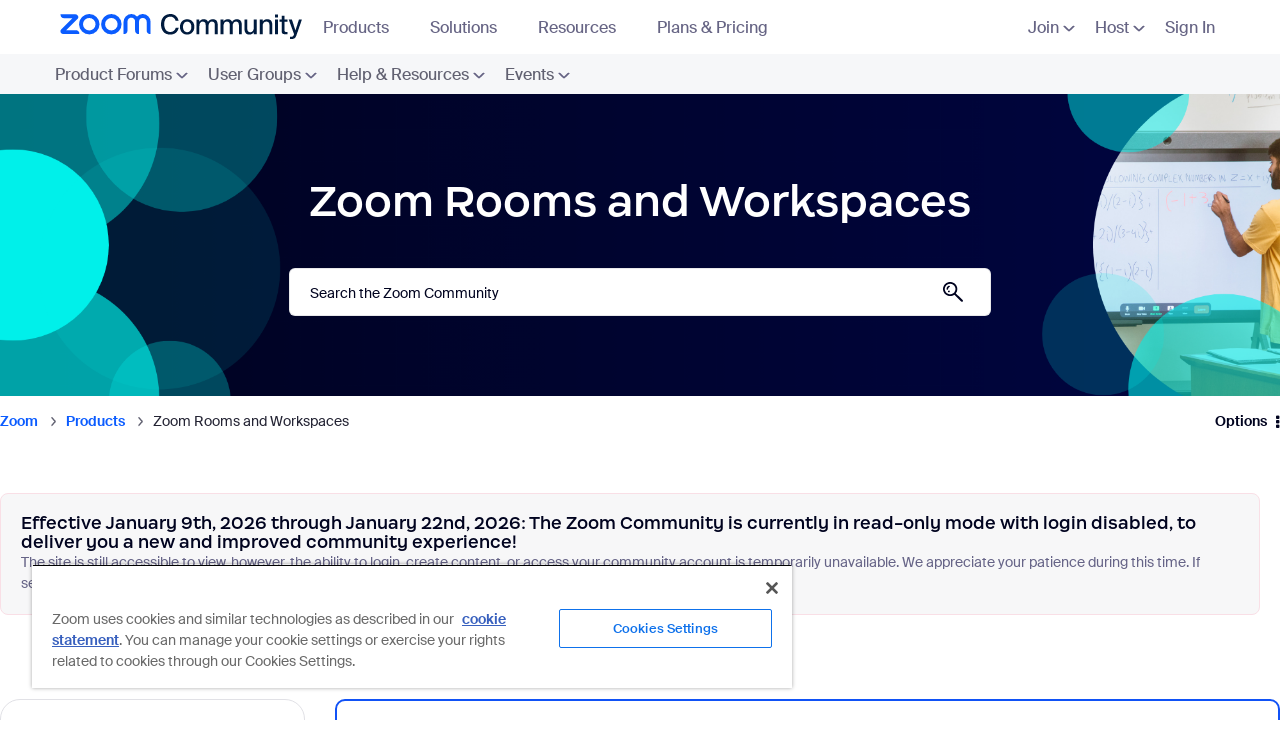

--- FILE ---
content_type: text/html;charset=UTF-8
request_url: https://community.zoom.com/t5/Zoom-Rooms-and-Workspaces/bd-p/rooms_workspace/page/14
body_size: 47328
content:
<!DOCTYPE html><html prefix="og: http://ogp.me/ns#" dir="ltr" lang="en" class="no-js">
	<head>
	
	<title>
	Zoom Rooms and Workspaces - Page 14 - Zoom Community
</title>
	
	
	    <script src="https://cdn.cookielaw.org/scripttemplates/otSDKStub.js"  type="text/javascript" charset="UTF-8" data-domain-script="054bb50c-9aa4-49a0-8c41-57b963195b3a" sandbox="allow-scripts"></script>
<script type="text/javascript">
    function OptanonWrapper() {
        var trustDom = document.getElementById('ot-do-not-sell');
        if (trustDom) {
            trustDom.text = "Do Not Sell/Share My Personal Information";
        }
    }
</script>
<meta name="google-site-verification" content="FBXRmMekzD0eBe6vlNQUwXJdkHEUl8NavlhO6AGFsRs" /> 
<meta property="og:type" content="website">
<meta property="og:url" content="https://community.zoom.com">
<meta property="og:title" content="Zoom Community">
<meta property="og:description" content="The Zoom Community: A collaborative place for customers to find solutions, ask questions, and connect with peers.">
<meta property="og:image" content="https://community.zoom.com/html/@CB657C0F61BDB2AADAB6CB6A5EBB3FEB/assets/metatag.jpg">
<meta property="twitter:card" content="summary_large_image">
<meta property="twitter:url" content="https://community.zoom.com">
<meta property="twitter:title" content="Zoom Community">
<meta property="twitter:description" content="The Zoom Community: A collaborative place for customers to find solutions, ask questions, and connect with peers.">
<meta property="twitter:image" content="https://community.zoom.com/html/@CB657C0F61BDB2AADAB6CB6A5EBB3FEB/assets/metatag.jpg">


<script src="https://ajax.googleapis.com/ajax/libs/jquery/3.2.1/jquery.min.js"></script>
<script>(function(w,d,s,l,i){w[l]=w[l]||[];w[l].push({'gtm.start':
new Date().getTime(),event:'gtm.js'});var f=d.getElementsByTagName(s)[0],
j=d.createElement(s),dl=l!='dataLayer'?'&l='+l:'';j.async=true;j.src=
'https://www.googletagmanager.com/gtm.js?id='+i+dl;f.parentNode.insertBefore(j,f);
})(window,document,'script','dataLayer','GTM-PFKRJ62');</script>
<link rel="stylesheet" href='https://community.zoom.com/html/@FB56D0CC32599BF77DCA54BC2EC9608E/assets/bootstrap.min.css'/>
<script
  src="https://code.jquery.com/jquery-3.6.0.min.js"
  integrity="sha256-/xUj+3OJU5yExlq6GSYGSHk7tPXikynS7ogEvDej/m4="
  crossorigin="anonymous"></script>
<script src="https://cdnjs.cloudflare.com/ajax/libs/popper.js/1.14.6/umd/popper.min.js" integrity="sha384-wHAiFfRlMFy6i5SRaxvfOCifBUQy1xHdJ/yoi7FRNXMRBu5WHdZYu1hA6ZOblgut" crossorigin="anonymous"></script>
<script src='https://community.zoom.com/html/@F85ED132338861DA267744001221F2F1/assets/bootstrap.min.js'></script>

<link rel="stylesheet" href="https://cdnjs.cloudflare.com/ajax/libs/slick-carousel/1.8.1/slick.css" integrity="sha512-wR4oNhLBHf7smjy0K4oqzdWumd+r5/+6QO/vDda76MW5iug4PT7v86FoEkySIJft3XA0Ae6axhIvHrqwm793Nw==" crossorigin="anonymous" referrerpolicy="no-referrer" />
<script src="https://cdnjs.cloudflare.com/ajax/libs/slick-carousel/1.8.1/slick.min.js" integrity="sha512-XtmMtDEcNz2j7ekrtHvOVR4iwwaD6o/FUJe6+Zq+HgcCsk3kj4uSQQR8weQ2QVj1o0Pk6PwYLohm206ZzNfubg==" crossorigin="anonymous" referrerpolicy="no-referrer"></script>



<script>
var current_locale = 'en';
var qualtrics_locale = current_locale.toUpperCase();
  
if (qualtrics_locale == 'ES') { qualtrics_locale = 'ES-ES'; }
if (qualtrics_locale == 'PT') { qualtrics_locale = 'PT-BR'; }
if (qualtrics_locale == 'IN') { qualtrics_locale = 'ID'; } 
if (qualtrics_locale == 'ZH-CN') { qualtrics_locale = 'ZH-S'; }
if (qualtrics_locale == 'ZH-TW') { qualtrics_locale = 'ZH-T'; }
if (qualtrics_locale == 'IW') { qualtrics_locale = 'HE'; }

var user = {email: '', locale: ''};
if (true){
  user.email = null;
  user.locale = current_locale;
} else {
  user.email = "";
  user.locale = current_locale;
}
</script>
<script type='text/javascript'>

// Check a Cookie Value
function checkCookie(name) {
  var match = document.cookie.match(new RegExp('(^| )' + name + '=([^;]+)'));
  if (match) { return match[2]; }
  else { return "open"; }
}

// Set a Cookie
function setCookie(cName, cValue, expDays) {
  let date = new Date();
  date.setTime(date.getTime() + (expDays * 24 * 60 * 60 * 1000));
  const expires = "expires=" + date.toUTCString();
  document.cookie = cName + "=" + cValue + "; " + expires + "; path=/";
}
</script>

	
	
	
	<meta content="width=device-width, initial-scale=1.0, user-scalable=yes" name="viewport"/><meta content="2026-01-07T08:02:07-08:00" itemprop="dateModified"/><meta content="text/html; charset=UTF-8" http-equiv="Content-Type"/><link href="https://community.zoom.com/t5/Zoom-Rooms-and-Workspaces/bd-p/rooms_workspace/page/14" rel="canonical"/>
	<meta content="https://community-staging.gss.corp.zoom.com/html/assets/community_previewURL.jpg?version=preview" property="og:image"/><meta content="website" property="og:type"/><meta content="https://community.zoom.com/t5/Zoom-Rooms-and-Workspaces/bd-p/rooms_workspace/page/14" property="og:url"/><meta content="" property="og:description"/><meta content="Zoom Rooms and Workspaces" property="og:title"/>
	
	
		<link class="lia-link-navigation hidden live-links" title="Zoom Rooms and Workspaces topics" type="application/rss+xml" rel="alternate" id="link" href="/fnwwh38523/rss/board?board.id=rooms_workspace"></link>
	
		<link class="lia-link-navigation hidden live-links" title="All Zoom Rooms and Workspaces posts" type="application/rss+xml" rel="alternate" id="link_0" href="/fnwwh38523/rss/boardmessages?board.id=rooms_workspace"></link>
	

	
	
	    
            	<link href="/skins/6753993/a18daad2cb78e3253ecbe170adb8e83a/zoom.css" rel="stylesheet" type="text/css"/>
            
	

	
	
	
	
	<link rel="shortcut icon" href="https://community.zoom.com/html/@39425EF750764A83418BEE3B50A5D81F/assets/favicon.ico" />

<script>
!function(e,t,n,s,u,a){e.twq||(s=e.twq=function(){s.exe?s.exe.apply(s,arguments):s.queue.push(arguments);
},s.version='1.1',s.queue=[],u=t.createElement(n),u.async=!0,u.src='//static.ads-twitter.com/uwt.js',
a=t.getElementsByTagName(n)[0],a.parentNode.insertBefore(u,a))}(window,document,'script');
// Insert Twitter Pixel ID and Standard Event data below
twq('init','o5np0');
twq('track','PageView');
</script>
<script>
!function(f,b,e,v,n,t,s)
{if(f.fbq)return;n=f.fbq=function(){n.callMethod?
n.callMethod.apply(n,arguments):n.queue.push(arguments)};
if(!f._fbq)f._fbq=n;n.push=n;n.loaded=!0;n.version='2.0';
n.queue=[];t=b.createElement(e);t.async=!0;
t.src=v;s=b.getElementsByTagName(e)[0];
s.parentNode.insertBefore(t,s)}(window, document,'script',
'https://connect.facebook.net/en_US/fbevents.js');
fbq('init', '4633436110010443');
fbq('track', 'PageView');
</script>
<noscript><img height="1" width="1" style="display:none" src="https://www.facebook.com/tr?id=4633436110010443&ev=PageView&noscript=1"/></noscript>


<script type='text/javascript'>
(function(){var g=function(e,h,f,g){
this.get=function(a){for(var a=a+"=",c=document.cookie.split(";"),b=0,e=c.length;b<e;b++){for(var d=c[b];" "==d.charAt(0);)d=d.substring(1,d.length);if(0==d.indexOf(a))return d.substring(a.length,d.length)}return null};
this.set=function(a,c){var b="",b=new Date;b.setTime(b.getTime()+6048E5);b="; expires="+b.toGMTString();document.cookie=a+"="+c+b+"; path=/; "};
this.check=function(){var a=this.get(f);if(a)a=a.split(":");else if(100!=e)"v"==h&&(e=Math.random()>=e/100?0:100),a=[h,e,0],this.set(f,a.join(":"));else return!0;var c=a[1];if(100==c)return!0;switch(a[0]){case "v":return!1;case "r":return c=a[2]%Math.floor(100/c),a[2]++,this.set(f,a.join(":")),!c}return!0};
this.go=function(){if(this.check()){var a=document.createElement("script");a.type="text/javascript";a.src=g;document.body&&document.body.appendChild(a)}};
this.start=function(){var t=this;"complete"!==document.readyState?window.addEventListener?window.addEventListener("load",function(){t.go()},!1):window.attachEvent&&window.attachEvent("onload",function(){t.go()}):t.go()};};
try{(new g(100,"r","QSI_S_ZN_3n73TzBARYQLwcC","https://zn3n73tzbaryqlwcc-zoomfeedback.siteintercept.qualtrics.com/SIE/?Q_ZID=ZN_3n73TzBARYQLwcC")).start()}catch(i){}})();
</script><div id='ZN_3n73TzBARYQLwcC'><!--DO NOT REMOVE-CONTENTS PLACED HERE--></div>


<script language="javascript" type="text/javascript">
<!--
if("undefined"==typeof LITHIUM)var LITHIUM={};LITHIUM.Loader=function(){var d=[],a=[],b=!1,e=!1;return{onLoad:function(a){"function"===typeof a&&(!0===b?a():d.push(a))},onJsAttached:function(b){"function"===typeof b&&(!0===e?b():a.push(b))},runJsAttached:function(){e=!0;for(var b=0;b<a.length;b++)a[b]()},getOnLoadFunctions:function(){return d},setLoaded:function(){b=!0},isLoaded:function(){return b},isJsAttached:function(){return e}}}();"undefined"===typeof LITHIUM.Components&&(LITHIUM.Components={});LITHIUM.Components.render=function(d,a,b){LITHIUM.Loader.onLoad(function(){var e=LITHIUM.Components.renderUrl(d),g={type:"GET",dataType:"json"};LITHIUM.jQuery.extend(g,b||{});g.hasOwnProperty("url")||LITHIUM.jQuery.extend(g,{url:e});g.data=a;if("object"!==typeof g.data||null===g.data)g.data={};g.data.originalPageName=LITHIUM.Components.ORIGINAL_PAGE_NAME;g.data.originalPageContext=LITHIUM.Components.ORIGINAL_PAGE_CONTEXT;LITHIUM.jQuery.ajax(g)}.bind(this))};
LITHIUM.Components.renderUrl=function(d,a){var b=LITHIUM.Components.RENDER_URL;LITHIUM.jQuery.each({"component-id":d},function(a,d){b=b.replace(new RegExp("#{"+a+"}","g"),d)});"undefined"!==typeof a&&(b+="?"+LITHIUM.jQuery.param(a));return b};
LITHIUM.Components.renderInPlace=function(d,a,b,e){function g(a){var b=document.createElement("div"),d=(new Date).getTime()+Math.floor(1E7*Math.random()+1);b.setAttribute("id",d);a.parentNode.insertBefore(b,a);return d}if(e)var n=e;else!1===LITHIUM.Loader.isLoaded()&&(document.currentScript?n=g(document.currentScript):(e=document.querySelectorAll("script"),1<e.length&&(n=g(e[e.length-1]))));LITHIUM.Loader.onLoad(function(){var e=LITHIUM.jQuery,g=a||{},m=b||{},k=e("#"+n);e.extend(g,{renderedScripts:LITHIUM.RenderedScripts.toString(),
"component-id":d});e.extend(m,{success:function(a){var b=a.content;LITHIUM.AngularSupport.isAngularEnabled()&&(b=LITHIUM.AngularSupport.compile(b));k.replaceWith(b);LITHIUM.AjaxSupport.ScriptsProcessor.handleScriptEvaluation(a);(a=LITHIUM.jQuery(b).attr("id"))&&LITHIUM.jQuery("#"+a).trigger("LITHIUM:ajaxSuccess:renderInPlace",{componentId:d})},error:function(a,d,e){0===a.readyState||0===a.status?k.html(""):k.html('\x3cspan class\x3d"lia-ajax-error-text"\x3e'+b.errorMessage+"\x3c/span\x3e");k.removeClass(LITHIUM.Css.BASE_LAZY_LOAD).removeClass("lia-fa-spin")}});
k&&LITHIUM.Components.render(d,g,m)}.bind(this))};/*
 modernizr v3.3.1
 Build https://modernizr.com/download?-exiforientation-filereader-flash-setclasses-dontmin

 Copyright (c)
  Faruk Ates
  Paul Irish
  Alex Sexton
  Ryan Seddon
  Patrick Kettner
  Stu Cox
  Richard Herrera

 MIT License
 {
      "name": "EXIF Orientation",
      "property": "exiforientation",
      "tags": ["image"],
      "builderAliases": ["exif_orientation"],
      "async": true,
      "authors": ["Paul Sayre"],
      "notes": [{
        "name": "Article by Dave Perrett",
        "href": "http://recursive-design.com/blog/2012/07/28/exif-orientation-handling-is-a-ghetto/"
      },{
        "name": "Article by Calvin Hass",
        "href": "http://www.impulseadventure.com/photo/exif-orientation.html"
      }]
    }
    ! {
      "name": "Flash",
      "property": "flash",
      "tags": ["flash"],
      "polyfills": ["shumway"]
      }
      ! {
      "name": "File API",
      "property": "filereader",
      "caniuse": "fileapi",
      "notes": [{
        "name": "W3C Working Draft",
        "href": "https://www.w3.org/TR/FileAPI/"
      }],
      "tags": ["file"],
      "builderAliases": ["file_api"],
      "knownBugs": ["Will fail in Safari 5 due to its lack of support for the standards defined FileReader object"]
    }
    !*/
LITHIUM.LiModernizr=function(){(function(d,a,b){function e(h){var a=p.className,b=c._config.classPrefix||"";r&&(a=a.baseVal);c._config.enableJSClass&&(a=a.replace(new RegExp("(^|\\s)"+b+"no-js(\\s|$)"),"$1"+b+"js$2"));c._config.enableClasses&&(a+=" "+b+h.join(" "+b),r?p.className.baseVal=a:p.className=a)}function g(){return"function"!==typeof a.createElement?a.createElement(arguments[0]):r?a.createElementNS.call(a,"http://www.w3.org/2000/svg",arguments[0]):a.createElement.apply(a,arguments)}function n(){var b=
a.body;b||(b=g(r?"svg":"body"),b.fake=!0);return b}function q(a,b){if("object"==typeof a)for(var h in a)u(a,h)&&q(h,a[h]);else{a=a.toLowerCase();h=a.split(".");var l=c[h[0]];2==h.length&&(l=l[h[1]]);if("undefined"!=typeof l)return c;b="function"==typeof b?b():b;1==h.length?c[h[0]]=b:(!c[h[0]]||c[h[0]]instanceof Boolean||(c[h[0]]=new Boolean(c[h[0]])),c[h[0]][h[1]]=b);e([(b&&0!=b?"":"no-")+h.join("-")]);c._trigger(a,b)}return c}var t=[],m=[],k={_version:"3.3.1",_config:{classPrefix:"",enableClasses:!0,
enableJSClass:!0,usePrefixes:!0},_q:[],on:function(a,b){var h=this;setTimeout(function(){b(h[a])},0)},addTest:function(a,b,c){m.push({name:a,fn:b,options:c})},addAsyncTest:function(a){m.push({name:null,fn:a})}},c=function(){};c.prototype=k;c=new c;var p=a.documentElement,r="svg"===p.nodeName.toLowerCase(),u;(function(){var a={}.hasOwnProperty;u="undefined"!==typeof a&&"undefined"!==typeof a.call?function(b,h){return a.call(b,h)}:function(a,b){return b in a&&"undefined"===typeof a.constructor.prototype[b]}})();
k._l={};k.on=function(a,b){this._l[a]||(this._l[a]=[]);this._l[a].push(b);c.hasOwnProperty(a)&&setTimeout(function(){c._trigger(a,c[a])},0)};k._trigger=function(a,b){if(this._l[a]){var h=this._l[a];setTimeout(function(){var a;for(a=0;a<h.length;a++){var c=h[a];c(b)}},0);delete this._l[a]}};c._q.push(function(){k.addTest=q});c.addAsyncTest(function(){LITHIUM.Loader.onLoad(function(){var b=a.createElement("img");b.onerror=function(){q("exiforientation",!1,{aliases:["exif-orientation"]});a.body.removeChild(b)};
b.onload=function(){q("exiforientation",2!==b.width,{aliases:["exif-orientation"]});a.body.removeChild(b)};b.src="[data-uri]\x3d\x3d";
a.body&&(b.setAttribute("style","position: absolute; left: -9999;"),a.body.appendChild(b))})});c.addAsyncTest(function(){var b=function(a){p.contains(a)||p.appendChild(a)},c=function(a,b){var c=!!a;c&&(c=new Boolean(c),c.blocked="blocked"===a);q("flash",function(){return c});if(b&&f.contains(b)){for(;b.parentNode!==f;)b=b.parentNode;f.removeChild(b)}};try{var e="ActiveXObject"in d&&"Pan"in new d.ActiveXObject("ShockwaveFlash.ShockwaveFlash")}catch(v){}if(!("plugins"in navigator&&"Shockwave Flash"in
navigator.plugins||e)||r)c(!1);else{var l=g("embed"),f=n(),k;l.type="application/x-shockwave-flash";f.appendChild(l);if("Pan"in l||e){var m=function(){b(f);if(!p.contains(f))return f=a.body||f,l=g("embed"),l.type="application/x-shockwave-flash",f.appendChild(l),setTimeout(m,1E3);p.contains(l)?(k=l.style.cssText,""!==k?c("blocked",l):c(!0,l)):c("blocked");f.fake&&f.parentNode&&f.parentNode.removeChild(f)};setTimeout(m,10)}else b(f),c("blocked",l),f.fake&&f.parentNode&&f.parentNode.removeChild(f)}});
c.addTest("filereader",!!(d.File&&d.FileList&&d.FileReader));(function(){var a,b;for(b in m)if(m.hasOwnProperty(b)){var e=[];var d=m[b];if(d.name&&(e.push(d.name.toLowerCase()),d.options&&d.options.aliases&&d.options.aliases.length))for(a=0;a<d.options.aliases.length;a++)e.push(d.options.aliases[a].toLowerCase());d="function"===typeof d.fn?d.fn():d.fn;for(a=0;a<e.length;a++){var f=e[a];f=f.split(".");1===f.length?c[f[0]]=d:(!c[f[0]]||c[f[0]]instanceof Boolean||(c[f[0]]=new Boolean(c[f[0]])),c[f[0]][f[1]]=
d);t.push((d?"":"no-")+f.join("-"))}}})();e(t);delete k.addTest;delete k.addAsyncTest;for(b=0;b<c._q.length;b++)c._q[b]();LITHIUM.Modernizr=c})(window,document)}();(function(){LITHIUM.Globals=function(){var d={};return{preventGlobals:function(a){for(var b=0;b<a.length;b++){var e=a[b];e in window&&void 0!==window[e]&&(d[e]=window[e],window[e]=void 0)}},restoreGlobals:function(a){for(var b=0;b<a.length;b++){var e=a[b];d.hasOwnProperty(e)&&(window[e]=d[e])}}}}()})();(function(){function d(a,b){return a.replace(/\/+$/,"")+"/"+b}function a(a){return n.ajax({url:a,dataType:"script",cache:!0})}function b(b){var e=d(b,"core.min.js"),m=d(b,"video-plugin/main_html5.min.js"),k=d(b,"video-plugin/bit_wrapper.min.js"),c=d(b,"skin-plugin/html5-skin.min.js"),p=d(b,"skin-plugin/html5-skin.min.css");void 0===g&&(g=a(e).then(function(){return a(m)}).then(function(){return a(k)}).then(function(){return a(c)}).then(function(){var a=n.Deferred(),b=n("\x3clink/\x3e",{rel:"stylesheet",
type:"text/css",href:p}).appendTo("head");a.resolve(b);return a.promise()}));return g}function e(a,b,e,g){var c=d(a,"skin-plugin/skin.json");OO.ready(function(){var a=n.extend({},g,{onCreate:function(a){LITHIUM.OOYALA.players[b]={containerId:b,videoId:e,messageBus:a.mb};a.subscribe("playerEmbedded","liResize",function(){LITHIUM.Video(a.elementId,"playerEmbedded")})},skin:{config:c,inline:{responsive:{aspectRatio:"false"}}}});OO.Player.create(b,e,a);n(".lia-vid-container .innerWrapper").css("z-index",
"0")})}LITHIUM.OoyalaPlayer={};LITHIUM.OOYALA=LITHIUM.OOYALA||{};LITHIUM.OOYALA.players=LITHIUM.OOYALA.players||{};var g,n;LITHIUM.OoyalaPlayer.addVideo=function(a,d,g,k){LITHIUM.Loader.onLoad(function(){n=LITHIUM.jQuery;b(a).done(function(){e(a,d,g,k)})})}})();(function(d){Element.prototype.matches||(Element.prototype.matches=Element.prototype.msMatchesSelector||Element.prototype.webkitMatchesSelector);Element.prototype.closest||(Element.prototype.closest=function(a){var b=this;do{if(b.matches(a))return b;b=b.parentElement||b.parentNode}while(null!==b&&1===b.nodeType);return null})})(LITHIUM.jQuery);window.FileAPI = { jsPath: '/html/assets/js/vendor/ng-file-upload-shim/' };
LITHIUM.PrefetchData = {"Components":{},"commonResults":{}};
LITHIUM.DEBUG = false;
LITHIUM.CommunityJsonObject = {
  "Validation" : {
    "image.description" : {
      "min" : 0,
      "max" : 1000,
      "isoneof" : [ ],
      "type" : "string"
    },
    "tkb.toc_maximum_heading_level" : {
      "min" : 1,
      "max" : 6,
      "isoneof" : [ ],
      "type" : "integer"
    },
    "tkb.toc_heading_list_style" : {
      "min" : 0,
      "max" : 50,
      "isoneof" : [
        "disc",
        "circle",
        "square",
        "none"
      ],
      "type" : "string"
    },
    "blog.toc_maximum_heading_level" : {
      "min" : 1,
      "max" : 6,
      "isoneof" : [ ],
      "type" : "integer"
    },
    "tkb.toc_heading_indent" : {
      "min" : 5,
      "max" : 50,
      "isoneof" : [ ],
      "type" : "integer"
    },
    "blog.toc_heading_indent" : {
      "min" : 5,
      "max" : 50,
      "isoneof" : [ ],
      "type" : "integer"
    },
    "blog.toc_heading_list_style" : {
      "min" : 0,
      "max" : 50,
      "isoneof" : [
        "disc",
        "circle",
        "square",
        "none"
      ],
      "type" : "string"
    }
  },
  "User" : {
    "settings" : {
      "imageupload.legal_file_extensions" : "*.jpg;*.JPG;*.jpeg;*.JPEG;*.gif;*.GIF;*.png;*.PNG",
      "config.enable_avatar" : true,
      "integratedprofile.show_klout_score" : true,
      "layout.sort_view_by_last_post_date" : true,
      "layout.friendly_dates_enabled" : false,
      "profileplus.allow.anonymous.scorebox" : false,
      "tkb.message_sort_default" : "topicPublishDate",
      "layout.format_pattern_date" : "yyyy-MM-dd",
      "config.require_search_before_post" : "off",
      "isUserLinked" : false,
      "integratedprofile.cta_add_topics_dismissal_timestamp" : -1,
      "layout.message_body_image_max_size" : 1000,
      "profileplus.everyone" : false,
      "integratedprofile.cta_connect_wide_dismissal_timestamp" : -1,
      "blog.toc_maximum_heading_level" : "",
      "integratedprofile.hide_social_networks" : false,
      "blog.toc_heading_indent" : "",
      "contest.entries_per_page_num" : 20,
      "layout.messages_per_page_linear" : 10,
      "integratedprofile.cta_manage_topics_dismissal_timestamp" : -1,
      "profile.shared_profile_test_group" : false,
      "integratedprofile.cta_personalized_feed_dismissal_timestamp" : -1,
      "integratedprofile.curated_feed_size" : 10,
      "contest.one_kudo_per_contest" : false,
      "integratedprofile.enable_social_networks" : false,
      "integratedprofile.my_interests_dismissal_timestamp" : -1,
      "profile.language" : "en",
      "layout.friendly_dates_max_age_days" : 31,
      "layout.threading_order" : "thread_ascending",
      "blog.toc_heading_list_style" : "disc",
      "useRecService" : false,
      "layout.module_welcome" : "<h2>Welcome to the Zoom Community<\/h2>",
      "imageupload.max_uploaded_images_per_upload" : 100,
      "imageupload.max_uploaded_images_per_user" : 1000,
      "integratedprofile.connect_mode" : "",
      "tkb.toc_maximum_heading_level" : "",
      "tkb.toc_heading_list_style" : "disc",
      "sharedprofile.show_hovercard_score" : true,
      "config.search_before_post_scope" : "community",
      "tkb.toc_heading_indent" : "",
      "p13n.cta.recommendations_feed_dismissal_timestamp" : -1,
      "imageupload.max_file_size" : 10000,
      "layout.show_batch_checkboxes" : false,
      "integratedprofile.cta_connect_slim_dismissal_timestamp" : -1
    },
    "isAnonymous" : true,
    "policies" : {
      "image-upload.process-and-remove-exif-metadata" : true
    },
    "registered" : false,
    "emailRef" : "",
    "id" : -1,
    "login" : "Anonymous"
  },
  "Server" : {
    "communityPrefix" : "/fnwwh38523",
    "nodeChangeTimeStamp" : 1768742717907,
    "tapestryPrefix" : "/t5",
    "deviceMode" : "DESKTOP",
    "responsiveDeviceMode" : "DESKTOP",
    "membershipChangeTimeStamp" : "0",
    "version" : "25.12",
    "branch" : "25.12-release",
    "showTextKeys" : false
  },
  "Config" : {
    "phase" : "prod",
    "integratedprofile.cta.reprompt.delay" : 30,
    "profileplus.tracking" : {
      "profileplus.tracking.enable" : false,
      "profileplus.tracking.click.enable" : false,
      "profileplus.tracking.impression.enable" : false
    },
    "app.revision" : "2512231126-s6f44f032fc-b18",
    "navigation.manager.community.structure.limit" : "1000"
  },
  "Activity" : {
    "Results" : [ ]
  },
  "NodeContainer" : {
    "viewHref" : "https://community.zoom.com/t5/Products/ct-p/your-community",
    "description" : "",
    "id" : "your-community",
    "shortTitle" : "Products",
    "title" : "Products",
    "nodeType" : "category"
  },
  "Page" : {
    "skins" : [
      "zoom",
      "theme_hermes",
      "responsive_peak"
    ],
    "authUrls" : {
      "loginUrl" : "https://community.zoom.com/?referer=https%3A%2F%2Fcommunity.zoom.com%2Ft5%2FZoom-Rooms-and-Workspaces%2Fbd-p%2Frooms_workspace%2Fpage%2F14",
      "loginUrlNotRegistered" : "https://community.zoom.com/?redirectreason=notregistered&referer=https%3A%2F%2Fcommunity.zoom.com%2Ft5%2FZoom-Rooms-and-Workspaces%2Fbd-p%2Frooms_workspace%2Fpage%2F14",
      "loginUrlNotRegisteredDestTpl" : "https://community.zoom.com/?redirectreason=notregistered&referer=%7B%7BdestUrl%7D%7D"
    },
    "name" : "ForumPage",
    "rtl" : false,
    "object" : {
      "viewHref" : "/t5/Zoom-Rooms-and-Workspaces/bd-p/rooms_workspace",
      "id" : "rooms_workspace",
      "page" : "ForumPage",
      "type" : "Board"
    }
  },
  "WebTracking" : {
    "Activities" : { },
    "path" : "Community:Zoom/Category:Products/Board:Zoom Rooms and Workspaces"
  },
  "Feedback" : {
    "targeted" : { }
  },
  "Seo" : {
    "markerEscaping" : {
      "pathElement" : {
        "prefix" : "@",
        "match" : "^[0-9][0-9]$"
      },
      "enabled" : false
    }
  },
  "TopLevelNode" : {
    "viewHref" : "https://community.zoom.com/",
    "description" : "",
    "id" : "fnwwh38523",
    "shortTitle" : "Zoom",
    "title" : "Zoom Community",
    "nodeType" : "Community"
  },
  "Community" : {
    "viewHref" : "https://community.zoom.com/",
    "integratedprofile.lang_code" : "en",
    "integratedprofile.country_code" : "US",
    "id" : "fnwwh38523",
    "shortTitle" : "Zoom",
    "title" : "Zoom Community"
  },
  "CoreNode" : {
    "conversationStyle" : "forum",
    "viewHref" : "https://community.zoom.com/t5/Zoom-Rooms-and-Workspaces/bd-p/rooms_workspace",
    "settings" : { },
    "description" : "",
    "id" : "rooms_workspace",
    "shortTitle" : "Zoom Rooms and Workspaces",
    "title" : "Zoom Rooms and Workspaces",
    "nodeType" : "Board",
    "ancestors" : [
      {
        "viewHref" : "https://community.zoom.com/t5/Products/ct-p/your-community",
        "description" : "",
        "id" : "your-community",
        "shortTitle" : "Products",
        "title" : "Products",
        "nodeType" : "category"
      },
      {
        "viewHref" : "https://community.zoom.com/",
        "description" : "",
        "id" : "fnwwh38523",
        "shortTitle" : "Zoom",
        "title" : "Zoom Community",
        "nodeType" : "Community"
      }
    ]
  }
};
LITHIUM.Components.RENDER_URL = "/t5/util/componentrenderpage/component-id/#{component-id}?render_behavior=raw";
LITHIUM.Components.ORIGINAL_PAGE_NAME = 'forums/ForumPage';
LITHIUM.Components.ORIGINAL_PAGE_ID = 'ForumPage';
LITHIUM.Components.ORIGINAL_PAGE_CONTEXT = '[base64].';
LITHIUM.Css = {
  "BASE_DEFERRED_IMAGE" : "lia-deferred-image",
  "BASE_BUTTON" : "lia-button",
  "BASE_SPOILER_CONTAINER" : "lia-spoiler-container",
  "BASE_TABS_INACTIVE" : "lia-tabs-inactive",
  "BASE_TABS_ACTIVE" : "lia-tabs-active",
  "BASE_AJAX_REMOVE_HIGHLIGHT" : "lia-ajax-remove-highlight",
  "BASE_FEEDBACK_SCROLL_TO" : "lia-feedback-scroll-to",
  "BASE_FORM_FIELD_VALIDATING" : "lia-form-field-validating",
  "BASE_FORM_ERROR_TEXT" : "lia-form-error-text",
  "BASE_FEEDBACK_INLINE_ALERT" : "lia-panel-feedback-inline-alert",
  "BASE_BUTTON_OVERLAY" : "lia-button-overlay",
  "BASE_TABS_STANDARD" : "lia-tabs-standard",
  "BASE_AJAX_INDETERMINATE_LOADER_BAR" : "lia-ajax-indeterminate-loader-bar",
  "BASE_AJAX_SUCCESS_HIGHLIGHT" : "lia-ajax-success-highlight",
  "BASE_CONTENT" : "lia-content",
  "BASE_JS_HIDDEN" : "lia-js-hidden",
  "BASE_AJAX_LOADER_CONTENT_OVERLAY" : "lia-ajax-loader-content-overlay",
  "BASE_FORM_FIELD_SUCCESS" : "lia-form-field-success",
  "BASE_FORM_WARNING_TEXT" : "lia-form-warning-text",
  "BASE_FORM_FIELDSET_CONTENT_WRAPPER" : "lia-form-fieldset-content-wrapper",
  "BASE_AJAX_LOADER_OVERLAY_TYPE" : "lia-ajax-overlay-loader",
  "BASE_FORM_FIELD_ERROR" : "lia-form-field-error",
  "BASE_SPOILER_CONTENT" : "lia-spoiler-content",
  "BASE_FORM_SUBMITTING" : "lia-form-submitting",
  "BASE_EFFECT_HIGHLIGHT_START" : "lia-effect-highlight-start",
  "BASE_FORM_FIELD_ERROR_NO_FOCUS" : "lia-form-field-error-no-focus",
  "BASE_EFFECT_HIGHLIGHT_END" : "lia-effect-highlight-end",
  "BASE_SPOILER_LINK" : "lia-spoiler-link",
  "BASE_DISABLED" : "lia-link-disabled",
  "FACEBOOK_LOGOUT" : "lia-component-users-action-logout",
  "FACEBOOK_SWITCH_USER" : "lia-component-admin-action-switch-user",
  "BASE_FORM_FIELD_WARNING" : "lia-form-field-warning",
  "BASE_AJAX_LOADER_FEEDBACK" : "lia-ajax-loader-feedback",
  "BASE_AJAX_LOADER_OVERLAY" : "lia-ajax-loader-overlay",
  "BASE_LAZY_LOAD" : "lia-lazy-load"
};
(function() { if (!window.LITHIUM_SPOILER_CRITICAL_LOADED) { window.LITHIUM_SPOILER_CRITICAL_LOADED = true; window.LITHIUM_SPOILER_CRITICAL_HANDLER = function(e) { if (!window.LITHIUM_SPOILER_CRITICAL_LOADED) return; if (e.target.classList.contains('lia-spoiler-link')) { var container = e.target.closest('.lia-spoiler-container'); if (container) { var content = container.querySelector('.lia-spoiler-content'); if (content) { if (e.target.classList.contains('open')) { content.style.display = 'none'; e.target.classList.remove('open'); } else { content.style.display = 'block'; e.target.classList.add('open'); } } e.preventDefault(); return false; } } }; document.addEventListener('click', window.LITHIUM_SPOILER_CRITICAL_HANDLER, true); } })();
LITHIUM.noConflict = true;
LITHIUM.useCheckOnline = false;
LITHIUM.RenderedScripts = [
  "jquery.position-toggle-1.0.js",
  "PartialRenderProxy.js",
  "NoConflict.js",
  "Namespace.js",
  "jquery.json-2.6.0.js",
  "jquery.function-utils-1.0.js",
  "ResizeSensor.js",
  "OoyalaPlayer.js",
  "jquery.clone-position-1.0.js",
  "jquery.tools.tooltip-1.2.6.js",
  "jquery.ui.widget.js",
  "LiModernizr.js",
  "prism.js",
  "SpoilerToggle.js",
  "SearchForm.js",
  "jquery.hoverIntent-r6.js",
  "CustomEvent.js",
  "jquery.lithium-selector-extensions.js",
  "jquery.appear-1.1.1.js",
  "HelpIcon.js",
  "jquery.effects.core.js",
  "ElementMethods.js",
  "InformationBox.js",
  "AutoComplete.js",
  "DropDownMenuVisibilityHandler.js",
  "json2.js",
  "jquery.delayToggle-1.0.js",
  "Components.js",
  "jquery.ui.mouse.js",
  "ForceLithiumJQuery.js",
  "DataHandler.js",
  "AjaxFeedback.js",
  "jquery.css-data-1.0.js",
  "jquery.ui.draggable.js",
  "jquery.iframe-transport.js",
  "Tooltip.js",
  "PolyfillsAll.js",
  "jquery.blockui.js",
  "ActiveCast3.js",
  "jquery.autocomplete.js",
  "ElementQueries.js",
  "Sandbox.js",
  "jquery.ui.dialog.js",
  "jquery.ui.resizable.js",
  "Text.js",
  "DeferredImages.js",
  "jquery.ui.core.js",
  "jquery.placeholder-2.0.7.js",
  "jquery.viewport-1.0.js",
  "Events.js",
  "Forms.js",
  "Placeholder.js",
  "Lithium.js",
  "jquery.js",
  "Link.js",
  "Throttle.js",
  "jquery.fileupload.js",
  "jquery.ajax-cache-response-1.0.js",
  "Loader.js",
  "jquery.tmpl-1.1.1.js",
  "jquery.scrollTo.js",
  "jquery.effects.slide.js",
  "jquery.ui.position.js",
  "AjaxSupport.js",
  "Video.js",
  "Auth.js",
  "SearchAutoCompleteToggle.js",
  "jquery.iframe-shim-1.0.js",
  "DropDownMenu.js",
  "Globals.js",
  "Cache.js"
];(function(){LITHIUM.AngularSupport=function(){function g(a,c){a=a||{};for(var b in c)"[object object]"===Object.prototype.toString.call(c[b])?a[b]=g(a[b],c[b]):a[b]=c[b];return a}var d,f,b={coreModule:"li.community",coreModuleDeps:[],noConflict:!0,bootstrapElementSelector:".lia-page .min-width .lia-content",bootstrapApp:!0,debugEnabled:!1,useCsp:!0,useNg2:!1},k=function(){var a;return function(b){a||(a=document.createElement("a"));a.href=b;return a.href}}();LITHIUM.Angular={};return{preventGlobals:LITHIUM.Globals.preventGlobals,
restoreGlobals:LITHIUM.Globals.restoreGlobals,init:function(){var a=[],c=document.querySelector(b.bootstrapElementSelector);a.push(b.coreModule);b.customerModules&&0<b.customerModules.length&&a.concat(b.customerModules);b.useCsp&&(c.setAttribute("ng-csp","no-unsafe-eval"),c.setAttribute("li-common-non-bindable",""));d=LITHIUM.angular.module(b.coreModule,b.coreModuleDeps);d.config(["$locationProvider","$provide","$injector","$logProvider","$compileProvider","$qProvider","$anchorScrollProvider",function(a,
c,e,d,f,g,h){h.disableAutoScrolling();h=document.createElement("base");h.setAttribute("href",k(location));document.getElementsByTagName("head")[0].appendChild(h);window.history&&window.history.pushState&&a.html5Mode({enabled:!0,requireBase:!0,rewriteLinks:!1}).hashPrefix("!");d.debugEnabled(b.debugEnabled);f.debugInfoEnabled(b.debugEnabled);e.has("$uibModal")&&c.decorator("$uibModal",["$delegate",function(a){var b=a.open;a.open=function(a){a.backdropClass=(a.backdropClass?a.backdropClass+" ":"")+
"lia-modal-backdrop";a.windowClass=(a.windowClass?a.windowClass+" ":"")+"lia-modal-window";return b(a)};return a}]);e.has("uibDropdownConfig")&&(e.get("uibDropdownConfig").openClass="lia-dropdown-open");e.has("uibButtonConfig")&&(e.get("uibButtonConfig").activeClass="lia-link-active");g.errorOnUnhandledRejections(!1)}]);if(b.bootstrapApp)f=b.useNg2?LITHIUM.Angular.upgradeAdapter.bootstrap(c,a):LITHIUM.angular.bootstrap(c,a);else LITHIUM.Loader.onLoad(function(){f=LITHIUM.angular.element(c).injector()});
LITHIUM.Angular.app=d},compile:function(a){void 0===a&&(a=document.querySelector(b.bootstrapElementSelector));var c;if(void 0===a||""===a)return a;f.invoke(["$rootScope","$compile",function(b,d){try{var e=LITHIUM.angular.element(a)}catch(l){e=LITHIUM.angular.element("\x3cli:safe-wrapper\x3e"+a+"\x3c/li:safe-wrapper\x3e")}e.attr("li-common-non-bindable","");c=d(e)(b);b.$digest()}]);return c},isAngularEnabled:function(){return void 0!==d},updateLocationUrl:function(a,b){f.invoke(["$location","$rootScope",
"$browser",function(c,d,e){a=""===a?"?":a;c.url(a,b);d.$apply()}])},setOptions:function(a){return g(b,a)},getOptions:function(){return b},initGlobal:function(a){LITHIUM.angular=a;b.useNg2&&(LITHIUM.Angular.upgradeAdapter=new ng.upgrade.UpgradeAdapter)}}}()})();(function(){LITHIUM.ScriptLoader=function(){function d(a){a in e||(e[a]={loaded:!1});return e[a]}function f(){g.filter(function(a){return!a.loaded}).forEach(function(a){var b=!0;a.labels.forEach(function(a){!1===d(a).loaded&&(b=!1)});b&&(a.loaded=!0,a.callback())})}var e={},g=[];return{load:function(a){a.forEach(function(a){var b=document.getElementsByTagName("head")[0]||document.documentElement,c=document.createElement("script");c.src=a.url;c.async=!1;a.crossorigin&&a.integrity&&(c.setAttribute("crossorigin",
a.crossorigin),c.setAttribute("integrity",a.integrity));b.insertBefore(c,b.firstChild);d(a.label)})},setLoaded:function(a){d(a).loaded=!0;f()},ready:function(a,b){g.push({labels:a,callback:b,loaded:!1});f()}}}()})();LITHIUM.ScriptLoader.load([{"name":"lia-scripts-common-min.js","label":"common","url":"/t5/scripts/0FBAB47D244ABC35EF85D924E16EE128/lia-scripts-common-min.js"},{"name":"lia-scripts-body-min.js","label":"body","url":"/t5/scripts/6A3A574A25DFE4BC4F9F7539853A43E9/lia-scripts-body-min.js"},{"name":"lia-scripts-angularjs-min.js","label":"angularjs","url":"/t5/scripts/00A777938B56ECCE5DB9E6C80A2C3591/lia-scripts-angularjs-min.js"},{"name":"lia-scripts-angularjsModules-min.js","label":"angularjsModules","url":"/t5/scripts/99C17D50065BAE37DE5F4359D506E8EB/lia-scripts-angularjsModules-min.js"}]);
// -->
</script></head>
	<body class="lia-board lia-user-status-anonymous ForumPage lia-body lia-a11y" id="lia-body">
	
	
	<div id="B30-220-8" class="ServiceNodeInfoHeader">
</div>
	
	
	
	

	<div class="lia-page">
		<center>
			
				<noscript><iframe src="https://www.googletagmanager.com/ns.html?id=GTM-PFKRJ62"
height="0" width="0" style="display:none;visibility:hidden" sandbox="allow-scripts"></iframe></noscript>
 
					
	
	<div class="MinimumWidthContainer">
		<div class="min-width-wrapper">
			<div class="min-width">		
				
						<div class="lia-content">
                            
							
							
							
		
	<div class="lia-quilt lia-quilt-forum-page-rooms-workspaces lia-quilt-layout-custom-reverse-two-column-page lia-top-quilt">
	<div class="lia-quilt-row lia-quilt-row-header">
		<div class="lia-quilt-column lia-quilt-column-24 lia-quilt-column-single lia-quilt-column-common-header">
			<div class="lia-quilt-column-alley lia-quilt-column-alley-single">
	
		
			<div class="lia-quilt lia-quilt-header lia-quilt-layout-custom-universal-zoom-header lia-component-quilt-header">
	<div class="lia-quilt-row lia-quilt-row-header-main">
		<div class="lia-quilt-column lia-quilt-column-24 lia-quilt-column-single lia-quilt-column-header-main-container">
			<div class="lia-quilt-column-alley lia-quilt-column-alley-single">
	
		
			
<div id="header-main-container">
    <div id="header" class="header" style="min-height:94px;">
<div id="header-banner" class="header-banner header-banner-default hide hide-no-promo">
  <div class="header-banner-container">
    <div class="banner-content">
      <p class="header-banner-text">
        <b>Zoomtopia is here.</b> Unlock the transformative power of generative AI, helping you connect, collaborate, and Work Happy with AI Companion.
      </p>
<a href="https://zoomtopia.com/?utm_source=communitypg&amp;utm_medium=web&amp;utm_content=homepage_ad" class="header-banner-cta" target="_blank">
        Register now
        <span class="footer-arrow white-arrow"></span>
      </a>
    </div>
    <span id="banner-1" tabindex="0" class="banner-close banner-1"></span>
  </div>
</div>        <div id="header-mainbar" class="v2-mainbar">
            <div class="header-container">
                <a href="/" tabindex="0" id="header-logo-a">
                    <img alt="community.title" id="community-logo" src="https://community.zoom.com/html/@89FCD579330EAB2BED78F11AB8257868/assets/Community-Logo-EN.svg">
                </a>
                <ul role="menubar" id="main-menubar" class="menubar" aria-label="">
                    <li role="none" class="dropdown-li">
                        <a href="javascript:void(0);" class="dropdown-link" tabindex="0" aria-label='Products'>Products<span class="dropdown-caret"></span></a>
                        <div role="menu" id="product-dropdown" aria-label="" class="menu header-dropdown v2-dropdown">
                            <div class="v2-dropdown-visible">
                                <div class="v2-inner">
                                    <div class="product-top-callout">
                                        <img class="product-icon" src="/html/assets/AICompanion-WithEmblem.svg" style="">
                                        <div class="product-top-text">
                                        <p>Empowering you to increase productivity, improve team effectiveness, and enhance skills.</p>
                                        <a href="https://www.zoom.com/en/ai-assistant/" class="">Learn more</a>
                                    </div>
                                </div>
                                <div class="product-icons-container">
                                    <div class="product-icons-left">
                                        <div class="left-icons-header icons-header">
                                            <a href="https://www.zoom.com/en/products/collaboration-tools/">
                                            <img class="zm-workplace-logo" src="/html/assets/blue-zoom-logo.svg"><h2>Workplace</h2><img class="arrow-icon" src="/html/assets/link-arrow-blue.svg">
                                            </a>
                                        </div>
                                        <div class="left-icons-body icons-body">
                                            <div class="col-1">
                                                <div class="product-group">
                                                    <h5>Communication</h5>
                                                    <ul>
                                                        <li><a href="https://www.zoom.com/en/products/virtual-meetings/"><img src="/html/assets/nav_meetings_icon.svg"><span>Meetings</span></a></li>
                                                        <li><a href="https://www.zoom.com/en/products/team-chat/"><img src="/html/assets/nav_chat_icon.svg"><span>Team Chat</span></a></li>
                                                        <li><a href="https://www.zoom.com/en/products/voip-phone/"><img src="/html/assets/nav_phone_icon.svg"><span>Phone</span></a></li>
                                                        <li><a href="https://www.zoom.com/en/products/email-calendar/"><img src="/html/assets/nav_mail_icon.svg"><span>Mail &amp; Calendar</span></a></li>
                                                        <li><a href="https://www.zoom.com/en/products/appointment-scheduler/"><img src="/html/assets/nav_scheduler_icon.svg"><span>Scheduler</span></a></li>
                                                    </ul>
                                                </div>
                                            </div>
                                            <div class="col-2">
                                                <div class="product-group">
                                                    <h5>Productivity</h5>
                                                    <ul>
                                                        <li><a href="https://www.zoom.com/en/products/collaborative-docs/"><img src="/html/assets/nav_docs_icon.svg"><span>Docs</span></a></li>
                                                        <li><a href="https://www.zoom.com/en/products/online-whiteboard/"><img src="/html/assets/nav_whiteboard_icon.svg"><span>Whiteboard</span></a></li>
                                                        <li><a href="https://www.zoom.com/en/products/video-recording/"><img src="/html/assets/nav_clips_icon.svg"><span>Clips</span></a></li>
                                                        <li><a href="https://www.zoom.com/en/products/productivity/"><img src="/html/assets/nav_tasks_icon.svg"><span>Tasks</span></a></li>
                                                    </ul>
                                                </div>
                                                <div class="product-group">
                                                    <h5>Apps &amp; Integration</h5>
                                                    <ul>
                                                        <li><a href="https://zoom.us/workplace-apps"><img src="/html/assets/nav_app_icon.svg"><span>App Marketplace</span></a></li>
                                                    </ul>
                                                </div>
                                            </div>
                                            <div class="col-3">
                                                <div class="product-group">
                                                    <h5>Spaces</h5>
                                                    <ul>
                                                        <li><a href="https://www.zoom.com/en/products/meeting-rooms/"><img src="/html/assets/nav_rooms_icon.svg"><span>Rooms</span></a></li>
                                                        <li><a href="https://www.zoom.com/en/products/meeting-rooms/features/workspace/"><img src="/html/assets/nav_workspace_reservation_icon.svg"><span>Workspace Reservation</span></a></li>
                                                        <li><a href="https://www.zoom.com/en/products/meeting-rooms/features/workspace/"><img src="/html/assets/nav_digital_signage_icon.svg"><span>Digital Signage</span></a></li>
                                                        <li><a href="https://www.zoom.com/en/products/meeting-rooms/features/workspace/#visitor-management"><img src="/html/assets/nav_visitor_management_icon.svg"><span>Visitor Management</span></a></li>
                                                    </ul>
                                                </div>
                                                <div class="product-group">
                                                    <h5>Employee Engagement</h5>
                                                    <ul>
                                                        <li><a href="https://www.zoom.com/en/products/workvivo/"><img src="/html/assets/nav_workvivo_icon.svg"><span>Workvivo</span></a></li>
                                                    </ul>
                                                </div>
                                            </div>
                                        </div>
                                    </div>
                                    <div class="product-icons-right">
                                        <div class="right-icons-header icons-header">
                                            <a href="https://www.zoom.com/en/products/business-services/"><h2>Business Services</h2><img class="arrow-icon" src="/html/assets/link-arrow-blue.svg"></a>
                                        </div>
                                        <div class="right-icons-body icons-body">
                                            <div class="product-group grp-1">
                                                <h5>Customer Care</h5>
                                                <ul>
                                                    <li><a href="https://www.zoom.com/en/products/contact-center/"><img src="/html/assets/nav_contact_center_icon.svg"><span>Contact Center</span></a></li>
                                                    <li><a href="https://www.zoom.com/en/products/contact-center/features/virtual-agent/"><img src="/html/assets/nav_virtual_agent_icon.svg"><span>Virtual Agent</span></a></li>
                                                    <li><a href="https://www.zoom.com/en/products/contact-center/features/workforce-engagement-management/"><img src="/html/assets/nav_workforce_engagement_icon.svg"><span>Workforce Engagement</span></a></li>
                                                </ul>
                                            </div>
                                            <div class="product-group grp-2">
                                                <h5>Sales</h5>
                                                <ul>
                                                    <li><a href="https://www.zoom.com/en/products/conversation-intelligence/"><img src="/html/assets/nav_revenue_accelerator_icon.svg"><span>Revenue Accelerator</span></a></li>
                                                </ul>
                                            </div>
                                            <div class="product-group grp-3">
                                                <h5>Marketing</h5>
                                                <ul>
                                                    <li><a href="https://www.zoom.com/en/products/event-platform/"><img src="/html/assets/nav_events_icon.svg"><span>Events</span></a></li>
                                                    <li><a href="https://www.zoom.com/en/products/webinars/"><img src="/html/assets/nav_webinars_icon.svg"><span>Webinars</span></a></li>
                                                </ul>
                                            </div>
                                            <div class="product-group grp-4">
                                                <h5>Ecosystems</h5>
                                                <ul>
                                                    <li><a href="https://www.zoom.com/en/video-sdk/"><img src="/html/assets/nav_api_icon.svg"><span>APIs &amp; SDKs</span></a></li>
                                                    <li><a href="https://zoom.com/en/products/workflow-automation/"><img src="/html/assets/product-workflow-automation.svg"><span>Workflow Automation</span></a></li>
                                                </ul>
                                            </div>
                                        </div>
                                    </div>
                                </div>
                            </div>
                        </div>
                        <div class="v2-dropdown-ctas">
                            <a href="https://www.zoom.com/en/products/" class="left-link">Discover all products<img src="/html/assets/link-arrow-white.svg"></a>
                            <a href="https://zoom.us/pricing" class="right-link plans-pricing">Plans &amp; Pricing <img src="/html/assets/link-arrow-blue.svg"></a>
                        </div>
                    </li>
                    <li role="none" class="dropdown-li">
                        <a class="dropdown-link" href="javascript:void(0);" tabindex="0">Solutions<span class="dropdown-caret"></span></a>
                        <div role="menu" id="solutions-dropdown" aria-label="" class="menu header-dropdown v2-dropdown">
                            <div class="v2-dropdown-visible">
                                <div class="v2-inner">
                                    <div class="col-1">
                                        <div class="col-header">
                                            <a href="https://www.zoom.com/en/industry/">By industry
                                                <img src="/html/assets/link-arrow-blue.svg">
                                            </a>
                                        </div>
                                        <ul>
                                            <li><a href="https://www.zoom.com/en/industry/education/">Education</a></li>
                                            <li><a href="https://www.zoom.com/en/industry/finance/">Financial Services</a></li>
                                            <li><a href="https://www.zoom.com/en/industry/government/">Government</a></li>
                                            <li><a href="https://www.zoom.com/en/industry/healthcare/">Healthcare</a></li>
                                            <li><a href="https://www.zoom.com/en/industry/manufacturing/">Manufacturing</a></li>
                                            <li><a href="https://www.zoom.com/en/industry/retail/">Retail</a></li>
                                            <li><a href="https://www.zoom.com/en/frontline-workers/">Frontline</a></li>
                                        </ul>
                                    </div>
                                    <div class="col-2">
                                        <div class="col-header">
                                            <span>By audience</span>
                                        </div>
                                        <ul>
                                            <li><a href="https://www.zoom.com/en/audiences/small-business/">Small and Midsize businesses</a></li>
                                        </ul>
                                        <div class="indented-chunk">
                                            <h5>Enterprise</h5>
                                            <ul>
                                                <li><a href="https://www.zoom.com/en/audiences/it-professionals/">IT Professionals</a></li>
                                                <li><a href="https://www.zoom.com/en/audiences/cx/">Customer Experience</a></li>
                                                <li><a href="https://www.zoom.com/en/audiences/sales-and-revenue/">Sales and Revenue</a></li>
                                                <li><a href="https://www.zoom.com/en/audiences/av-facilities/">Facilities</a></li>
                                                <li><a href="https://www.zoom.com/en/audiences/marketing-events/">Marketing and Events</a></li>
                                            </ul>
                                        </div>
                                    </div>
                                    <div class="col-3">
                                        <div class="col-header"><a href="https://developers.zoom.us/docs/">For developers<img src="/html/assets/link-arrow-blue.svg"></a></div>
                                        <ul>
                                            <li><a href="https://www.zoom.com/en/video-sdk/">Video SDK</a></li>
                                            <li><a href="https://developers.zoom.us/docs/meeting-sdk/">Meeting SDK</a></li>
                                            <li><a href="https://marketplace.zoom.us/">App Marketplace</a></li>
                                            <li><a href="https://developers.zoom.us/docs/api/">APIs</a></li>
                                            <li><a href="https://developers.zoom.us/docs/api/rest/webhook-reference/">Webhooks</a></li>
                                            <li><a href="https://www.zoom.com/en/zoom-apps/">Zoom Apps</a></li>
                                            <li><a href="https://developers.zoom.us/docs/">Developer Solutions</a></li>
                                        </ul>
                                    </div>
                                    <div class="col-4">
                                        <div class="col-header"><a href="https://partners.zoom.us/">For partners<img src="/html/assets/link-arrow-blue.svg"></a></div>
                                        <ul>
                                            <li><a href="https://partner.zoom.us/solutions/">Partner Solutions</a></li>
                                            <li><a href="https://partner.zoom.us/partner-locator/">Find a Partner</a></li>
                                            <li><a href="https://partner.zoom.us/">Become a Partner</a></li>
                                            <li><a href="https://mypartnerportal.zoom.us/">Partner Portal</a></li>
                                            <li><a href="https://mypartnerportal.zoom.us/?sso=21&amp;RelayState=/pages/38/home">Partner Learning Center</a></li>
                                        </ul>
                                    </div>
                                </div>
                                <div class="solutions-footer plans-pricing">
                                    <a href="https://zoom.us/pricing">
                                    Plans &amp; Pricing 
                                    <img class="post-link-arrow" src="/html/assets/link-arrow-white.svg">
                                    </a>
                                </div>
                            </div>
                        </div>
                    </li>
                    <li role="none" class="dropdown-li">
                        <a class="dropdown-link" href="javascript:void(0);" tabindex="0">Resources<span class="dropdown-caret"></span></a>
                        <div role="menu" id="resources-dropdown" aria-label="" class="menu header-dropdown v2-dropdown">
                            <div class="v2-dropdown-visible">
                                <div class="v2-inner">
                                    <div class="resources-links">
                                        <div class="col-1">
                                            <div class="col-header">Explore</div>
                                            <ul>
                                                <li><a href="https://www.zoom.com/en/blog/">Zoom Blog</a></li>
                                                <li><a href="https://www.zoom.com/en/resources/">Resource Library</a></li>
                                                <li><a href="https://ev.zoom.us/">Webinars &amp; Events</a></li>
                                                <li><a href="https://www.zoom.com/en/customer-stories/all/">Customer Stories</a></li>
                                                <li><a href="https://explore.zoom.us/en/trust/">Zoom Trust Center</a></li>
                                            </ul>
                                        </div>
                                        <div class="col-2">
                                            <div class="col-header">Connect &amp; learn</div>
                                            <ul>
                                                <li><a href="/">Zoom Community</a></li>
                                                <li><a href="https://learning.zoom.us/learn">Learning Center</a></li>
                                                <li><a href="https://learn-zoom.us/show-me">How-to Videos</a></li>
<li><a href="https://events.zoom.us/eo/AsGmtVcsNuaXLrlYNfkaKSphxX-acfgoGLA3gKJv74EKmPPf34Bc~AggLXsr32QYFjq8BlYLZ5I06Dg">Customer Success Hub</a></li>

                                            </ul>
                                        </div>
                                        <div class="col-3">
                                            <div class="col-header">Hardware &amp; services</div>
                                            <ul>
                                                <li><a href="https://explore.zoom.us/en/global-services/">Global services</a></li>
                                                <li><a href="https://www.zoom.com/en/hardware/">Hardware options</a></li>
                                                <li><a href="https://www.zoom.com/en/products/cmk/">Customer Managed Key</a></li>
                                            </ul>
                                        </div>
                                        <div class="col-4">
                                            <div class="col-header">Support</div>
                                            <ul>
                                                <li><a href="https://support.zoom.com/hc/en/">Customer Support</a></li>
                                                <li><a href="https://explore.zoom.us/en/support-plans/">Premier Support</a></li>
                                                <li><a href="https://devsupport.zoom.us/hc/en-us">Developer Support</a></li>
                                                <li><a href="https://explore.zoom.us/en/support-plans/developer/">Premier Developer Support</a></li>
                                            </ul>
                                        </div>
                                    </div>
                                    <div class="resources-callouts">
                                        <div>
                                            <img src="/html/assets/resources-zoom-download.svg">
                                            <div class="callout-text">
                                                <h5>Download the Zoom app</h5>
                                                <p>Keep your Zoom app up to date to access the latest features.</p>
                                                <a href="https://zoom.us/download" class="desktop-link">Download Center</a>
                                                <a href="https://zoom.us/download" class="mobile-link">Download the Zoom app</a>
                                            </div>
                                        </div>
                                        <div>
                                            <img src="/html/assets/resources-zoom-backgrounds.svg">
                                            <div class="callout-text">
                                                <h5>Zoom Virtual Backgrounds</h5>
                                                <p>Download hi-res images and animations to elevate your next Zoom meeting.</p>
                                                <a href="https://www.zoom.com/en/products/virtual-meetings/features/virtual-background-library/" class="desktop-link">Browse Backgrounds</a>
                                                <a href="https://www.zoom.com/en/products/virtual-meetings/features/virtual-background-library/" class="mobile-link">Zoom Virtual Backgrounds</a>
                                            </div>
                                        </div> 
                                    </div>
                                </div>
                            </div>
                        </div>
                    </li>
                    <li role="none">
                        <a href="https://zoom.us/pricing" tabindex="0">Plans &amp; Pricing</a>
                    </li>
                </ul>
                <ul role="menubar" id="join-host-bar" class="">
                    <li role="none" id="join-li" class="dropdown-li alt-dropdown-style">
                        <a role="menuitem" tabindex="0" href="javascript:void(0);" class="header-link dropdown-link">Join<span class="dropdown-caret"></span></a>
                        <ul role="menu" id="join-dropdown" aria-label="" class="menu header-dropdown">
                            <li role="none"><a role="menuitem" href="https://zoom.us/join">Join by Meeting ID</a></li>
                            <li role="none"><a role="menuitem" href="https://zoom.us/calendar/list">Public Event List</a></li>
                        </ul>
                    </li>
                    <li role="none" id="host-li" class="dropdown-li alt-dropdown-style">
                        <a role="menuitem" tabindex="0" href="javascript:void(0);" class="header-link dropdown-link">Host<span class="dropdown-caret"></span></a>
                        <ul role="menu" id="host-dropdown" aria-label="" class="menu header-dropdown">
                            <li role="none"><a role="menuitem" href="https://zoom.us/start/sharemeeting">Screen Share Only</a></li>
                            <li role="none"><a role="menuitem" href="https://zoom.us/start/videomeeting">With Video On</a></li>
                            <li role="none"><a role="menuitem" href="https://zoom.us/start/webmeeting">With Video Off</a></li>
                        </ul>
                    </li>
                    <li role="none" class="dropdown-li alt-dropdown-style bottom-button nav navbar-nav" id="sign-in-li">
                        <a role="menuitem" tabindex="0" href="https://community.zoom.com/?referer=https%3A%2F%2Fcommunity.zoom.com%2Ft5%2FZoom-Rooms-and-Workspaces%2Fbd-p%2Frooms_workspace%2Fpage%2F14" class="header-link zoom-login-link">Sign In</a>
                    </li>
                </ul>
                <input type="checkbox" tabindex="-1" id="main-nav-checkbox" autocomplete="off" class="nav-checkbox-dropdown support-checkbox visuallyHidden" data-open="main-menubar">
                <label tabindex="0" for="main-nav-checkbox" id="main-nav-checkbox-label" class="hamburger-button">
                    <span class="bar bar1"></span>
                    <span class="bar bar2"></span>
                    <span class="bar bar3"></span>
                    <span class="bar bar4"></span>
                </label>
            </div>
        </div>
<div id="header-community">
    <div class="header-container">
        <input type="checkbox" tabindex="-1" id="community-nav-checkbox" class="nav-checkbox-dropdown community-checkbox visuallyHidden" data-open="header-community-ul">
        <label tabindex="0" for="community-nav-checkbox" id="community-nav-checkbox-label">Community<span class="dropdown-caret"></span></label>
        
        <ul id="header-community-ul" class="menubar" role="menubar">
            <!-- Product Forums -->
            <li role="none" id="products-li" class="dropdown-li">
                <a role="menuitem" class="dropdown-link" tabindex="0" href="javascript:void(0);">Product Forums<span class="dropdown-caret"></span></a>
                <div id="product-community-dropdown" class="header-dropdown v2-dropdown" role="menu">
                    <div class="v2-subnav-visible">
                        <div class="v2-subnav-inner">
                            <div class="col-1 subnav-product-callout">
                                <div class="col-header">
                                    <img class="ai-companion-logo" src="/html/assets/AICompanion-WithEmblem.svg">
                                </div>
                                <div class="col-body">
                                    <p>Empowering you to increase productivity, improve team effectiveness, and enhance skills.</p>
                                    <a href="/t5/Zoom-AI-Companion/bd-p/zoom-ai-companion">Zoom AI Companion</a>
                                </div>
                            </div>
                            <div class="col-2 zm-workplace-section">
                                <div class="col-header">
                                    <img alt="Zoom Workplace" class="workplace-logo" src="/html/assets/zm-workplace-logo.svg">
                                </div>
                                <div class="col-body">
                                    <ul>
                                        <li><a href="/t5/Meetings/bd-p/meetings">Meetings</a></li>
                                        <li><a href="/t5/Chat/bd-p/chat">Team Chat</a></li>
                                        <li><a href="/t5/Phone-System/bd-p/phone">Phone System</a></li>
                                        <li><a href="/t5/Mail-and-Calendar/bd-p/mail-calendar">Mail &amp; Calendar</a></li>
                                        <li><a href="/t5/Scheduler/bd-p/scheduler">Scheduler</a></li>
                                        <li><a href="/t5/Zoom-Docs/bd-p/ZoomDocs">Docs</a></li>
                                        <li><a href="/t5/Whiteboard/bd-p/Whiteboard">Whiteboard</a></li>
                                        <li><a href="/t5/Zoom-Clips/bd-p/Clips">Clips</a></li>
                                        <li><a href="/t5/Zoom-Notes/bd-p/zoom-notes">Notes</a></li>
                                        <li><a href="/t5/Marketplace/bd-p/marketplace">Marketplace</a></li>
                                        <li><a href="/t5/Rooms-and-Workspaces/bd-p/rooms_workspace">Rooms and Workspaces</a></li>
                                        <li><a href="/t5/Workspace-Reservation/bd-p/workspace-reservation">Workspace Reservation</a></li>
                                        <li><a href="/t5/Tasks/bd-p/tasks">Tasks</a></li>
                                        <li><a href="/t5/Zoom-Hub/bd-p/hub">Zoom Hub</a></li>
                                    </ul>
                                </div>
                            </div>
                            <div class="col-3 zm-business-services-section">
                                <div class="col-header">
                                    <h2>Business Services</h2>
                                </div>
                                <div class="col-body">
                                    <ul>
                                        <li><a href="/t5/Contact-Center/bd-p/contact_center">Contact Center</a></li>
                                        <li><a href="/t5/Virtual-Agent/bd-p/virtual-agent">Virtual Agent</a></li>
                                        <li><a href="/t5/Revenue-Accelerator/bd-p/revenue-accelerator">Revenue Accelerator</a></li>
                                        <li><a href="/t5/Events-and-Webinars/bd-p/Events_Webinars">Events</a></li>
                                        <li><a href="/t5/Zoom-Webinars/bd-p/webinars">Webinars</a></li>
                                        <li><a href="/t5/Zoom-Sessions/bd-p/sessions">Webinars Plus</a></li>
                                    </ul>
                                </div>
                            </div>
                        </div>
                    </div>
                    <div class="v2-subnav-ctas">
                        <a href="/t5/Products/ct-p/your-community">All Products<img src="/html/assets/link-arrow-blue.svg"></a>
                    </div>
                </div>
            </li>

             <!-- Community User Groups -->
            <li role="none" class="dropdown-li">
                <a role="menuitem" class="dropdown-link" tabindex="0" href="javascript:void(0);">User Groups<span class="dropdown-caret"></span></a>
                <div id="community-user-groups-dropdown" class="header-dropdown v2-dropdown" role="menu">
                    <div class="v2-subnav-visible">
                        <div class="v2-subnav-inner">
                            <div class="col-1 subnav-product-callout">
                                <div class="col-header">
                                    <img class="zoom-logo" src="/html/assets/blue-zoom-logo.svg" alt="Zoom Logo">
                                    <h2>Community User Groups</h2>
                                </div>
                                <div class="col-body">
                                    <p>User groups are unique spaces where community members can collaborate, network, and exchange knowledge on similar interests and expertise.</p>
                                </div>
                            </div>
                            <div class="col-2">
                                <div class="col-header">
                                    <h2>Programs</h2>
                                </div>
                                <div class="col-body">
                                    <ul>
                                        <li><a href="/t5/Zoom-Community-Champions/gh-p/Champions">Community Champions</a></li>
                                        <li><a href="/t5/Zoom-Education-Ambassador/gh-p/EduAmbassadors">Zoom Education Ambassador Program</a></li>
                                    </ul>
                                </div>
                            </div>
                            <div class="col-3">
                                <div class="col-header">
                                    <h2>Location and Language</h2>
                                </div>
                                <div class="col-body">
                                    <ul>
                                        <li><a href="/t5/India-User-Group/gh-p/india-user-group">India</a></li>
                                        <li><a href="/t5/Japan-User-Group/gh-p/japan-user-group">Japan</a></li>
                                        <li><a href="/t5/Singapore-User-Group/gh-p/singapore-user-group">Singapore</a></li>
                                        <li><a href="/t5/Australia-and-New-Zealand-User/gh-p/ANZ">Australia and New Zealand</a></li>
                                    </ul>
                                </div>
                            </div>
                            <div class="col-4">
                                <div class="col-header">
                                    <h2>Industry</h2>
                                </div>
                                <div class="col-body">
                                    <ul>
                                        <li><a href="/t5/Education-User-Group/gh-p/education-user-group">Education</a></li>
                                        <li><a href="/t5/Healthcare-User-Group/gh-p/healthcare-user-group">Healthcare</a></li>
                                         <li><a href="/t5/Zoom-Events-Sessions-Experts/gh-p/events-sessions">Zoom Events Experts</a></li>
<li><a href="/t5/Nonprofit/gh-p/nonprofit">Nonprofit</a></li>
                                    </ul>
                                </div>
                            </div>
                        </div>
                    </div>
                    <div class="v2-subnav-ctas">
                        <a href="/t5/Community-User-Groups/ct-p/community-user-groups">View all user groups<img src="/html/assets/link-arrow-blue.svg"></a>
                    </div>
                </div>
            </li>

            <!-- Community Help -->
            <li role="none" class="dropdown-li">
                <a role="menuitem" class="dropdown-link" tabindex="0" href="javascript:void(0);">Help &amp; Resources<span class="dropdown-caret"></span></a>
                <div id="community-help-dropdown" class="header-dropdown v2-dropdown" role="menu">
                    <div class="v2-subnav-visible">
                        <div class="v2-subnav-inner">
                            <div class="col-1 subnav-product-callout">
                                <div class="col-header">
                                    <img class="zoom-logo" src="/html/assets/blue-zoom-logo.svg" alt="Zoom Logo">
                                    <h2>Community Help</h2>
                                </div>
                                <div class="col-body">
                                    <p>Help &amp; Resources is your place to discover helpful Zoom support resources, browse Zoom Community how-to documentation, and stay updated on community announcements.</p>
                                </div>
                            </div>
                            <div class="col-2">
                                <div class="col-header">
                                    <h2>All Support</h2>
                                </div>
                                <div class="col-body">
                                    <ul>
                                        <li><a href="https://support.zoom.com">Zoom Support</a></li>
                                        <li><a href="https://zoomstatus.com/">Zoom Status</a></li>
                                        <li><a href="https://support.zoom.com/hc/en/article?id=zm_kb&sysparm_article=KB0068808">Submit Feedback</a></li>
                                         <li role="none"><a role="menuitem" tabindex="0" href="/t5/Billing-Account-Management/bd-p/account-billing" class="ccp-navbar-link">Billing &amp; Account Management</a></li>
                                    </ul>
                                </div>
                            </div>
                            <div class="col-3">
                                <div class="col-header">
                                    <h2>Community Resources</h2>
                                </div>
                                <div class="col-body">
                                    <ul>
                                        <li role="none"><a role="menuitem" tabindex="0" href="/t5/Community-Center/bd-p/CommunityCenter" class="cc-navbar-link">Community Center</a></li>
                                        <li role="none"><a role="menuitem" tabindex="0" href="/t5/Rewards-Recognition/bd-p/rewards-recognition" class="hr-navbar-link">Rewards &amp; Recognition</a></li>
                                        <li role="none"><a role="menuitem" tabindex="0" href="/t5/Social-Corner/bd-p/SocialCorner" class="sc-navbar-link">Social Corner</a></li>
                                        <li role="none"><a role="menuitem" tabindex="0" href="/t5/Community-Champion-Program/bd-p/Community-Champion-Program" class="ccp-navbar-link">Community Champion Program</a></li>
                                        
                                        <!-- Always-visible entries -->
                                        <li role="none"><a role="menuitem" tabindex="0" href="/t5/Customer-Success-Forum/bd-p/customer-success-forum" class="csf-navbar-link">Customer Success Forum</a></li>
                                        <li role="none"><a role="menuitem" tabindex="0" href="/t5/OnDemand-Learning/bd-p/OnDemandLearning" class="odl-navbar-link">OnDemand Learning</a></li>

                                    </ul>
                                </div>
                            </div>
                        </div>
                    </div>
                </div>
            </li>

            <!-- Community Events -->
            <li role="none" class="dropdown-li">
                <a role="menuitem" class="dropdown-link" tabindex="0" href="javascript:void(0);">Events<span class="dropdown-caret"></span></a>
                <div id="community-events-dropdown" class="header-dropdown v2-dropdown" role="menu">
                    <div class="v2-subnav-visible">
                        <div class="v2-subnav-inner">
                            <div class="col-1 subnav-product-callout">
                                <div class="col-header">
                                    <img class="zoom-logo" src="/html/assets/blue-zoom-logo.svg" alt="Zoom Logo">
                                    <h2>Community Events</h2>
                                </div>
                                <div class="col-body">
                                    <p>The Events page is your destination for upcoming webinars, platform training sessions, targeted user events, and more. Stay updated on opportunities to enhance your skills and connect with fellow Zoom users.</p>
                                </div>
                            </div>
                            <div class="col-2">
                                <div class="col-header">
                                    <h2>Community Events</h2>
                                </div>
                                <div class="col-body">
                                    <ul>
                                        <li role="none"><a role="menuitem" tabindex="0" href="/t5/Zoomtopia/bd-p/Zoomtopia" class="zoomtopia-navbar-link">Zoomtopia</a></li>
                                        <li role="none"><a role="menuitem" tabindex="0" href="/t5/Work-Transformation-Summit/bd-p/Work-Transformation-Summit" class="wts-navbar-link">Work Transformation Summit</a></li>
                                        <li role="none"><a role="menuitem" tabindex="0" target=_blank; href="https://bit.ly/4hzcU3D" class="events-navbar-link">Customer Success Events</a></li>
                                    </ul>
                                </div>
                            </div>
                        </div>
                    </div>
                </div>
            </li>

        
        </ul>
        <div class="header-usernav-container">
            <div class="header-notification">
            </div>
            <div class="header-messages">
            </div>
        </div>
    </div>
</div>    </div>
</div>
		
	
	
</div>
		</div>
	</div><div class="lia-quilt-row lia-quilt-row-header-hero">
		<div class="lia-quilt-column lia-quilt-column-24 lia-quilt-column-single lia-quilt-column-header-hero-content">
			<div class="lia-quilt-column-alley lia-quilt-column-alley-single">
	
		
			<style>
#lia-body .lia-quilt-row-header-hero {
background: url(https://assets.zoom.us/community/Community+Hero+Headers/product-roomsworkspaces-hero-2024-v2.png) no-repeat center / cover;
}
</style>
		
	
	

	
		<div class="header-hero-wrapper">
			
		
			<!-- Core Node Title is the title of the current page - category, forum, etc. -->

<!-- ID of the current page ("node"); the should match the value at end of URL; /*-p/[coreNode.id] -->

<div class="lia-node-header-info lia-component-common-widget-node-information custom-component-zoom.zoom-rooms-and-workspaces" id="nodeInformation">
   <div class="lia-node-header-title">
Zoom Rooms and Workspaces
   </div>
   <div class="lia-node-header-description">
     

   </div>
</div>
		
			<div id="lia-searchformV32" class="SearchForm lia-search-form-wrapper lia-mode-default lia-component-common-widget-search-form">
	

	
		<div class="lia-inline-ajax-feedback">
			<div class="AjaxFeedback" id="ajaxfeedback"></div>
			
	

	

		</div>

	

	
		<div id="searchautocompletetoggle">	
	
		

	
		<div class="lia-inline-ajax-feedback">
			<div class="AjaxFeedback" id="ajaxfeedback_0"></div>
			
	

	

		</div>

	

	
			
            <form enctype="multipart/form-data" class="lia-form lia-form-inline SearchForm" action="https://community.zoom.com/t5/forums/forumpage.searchformv32.form.form" method="post" id="form" name="form"><div class="t-invisible"><input value="board-id/rooms_workspace/page/14" name="t:ac" type="hidden"></input><input value="search/contributions/page" name="t:cp" type="hidden"></input><input value="[base64].." name="lia-form-context" type="hidden"></input><input value="ForumPage:board-id/rooms_workspace/page/14:searchformv32.form:" name="liaFormContentKey" type="hidden"></input><input value="yDZKQFNI0U/sd9X4pbUemqvQQZw=:H4sIAAAAAAAAALWSzUrDQBSFr4Wuigiib6DbiajdqAhFUISqweBaZibTNJpk4sxNEzc+ik8gvkQX7nwHH8CtKxfmzxJbwaTUVZhzw/nOmblP79COD+FAC6r40OAyQOWyCF0ZaMOkjtgrJgOp/NHONtER810sP9nfIkGtoCuVQ2hI+VAQpKHQqO67hEslPJcRRrUgPZaKlOOxKzx7wxIYhZtX487b+stnC5b60MnZ0junvkBY7d/QETU8GjiGlUYKnP0kRFguwEcFeAHBe02Dm0pyobWV+Wid0sbP9u7g4/G1BZCE8QWc1U3kpzapWoqZ+S+SvoMHgPQ+ypGVj/IoC2dlqHZ8CWZdV7xljUqszZa43voPYNHkFE7qGkdaqKrl1Pm7wEqmV59gcYjGkQOJP25h6jyJnOlzRv4DUURusIWhknbEsWo5K002vhzNufG1WHmDLwdzh8gDBQAA" name="t:formdata" type="hidden"></input></div>
	
	

	

	

	
		<div class="lia-inline-ajax-feedback">
			<div class="AjaxFeedback" id="feedback"></div>
			
	

	

		</div>

	

	

	

	


	
	<input value="hGSBZ4BpB3e_MitkzDvbEH8-w9wWUBD6Tgi7ofXAU4k." name="lia-action-token" type="hidden"></input>
	
	<input value="form" id="form_UIDform" name="form_UID" type="hidden"></input>
	<input value="" id="form_instance_keyform" name="form_instance_key" type="hidden"></input>
	
                

                
                    
                

                <span class="lia-search-input-wrapper">
                    <span class="lia-search-input-field">
                        <span class="lia-button-wrapper lia-button-wrapper-secondary lia-button-wrapper-searchForm-action"><input value="searchForm" name="submitContextX" type="hidden"></input><input class="lia-button lia-button-secondary lia-button-searchForm-action" value="Search" id="submitContext" name="submitContext" type="submit"></input></span>

                        <span class="lia-hidden-aria-visibile" id="autocompleteInstructionsText"></span><input placeholder="Search the Zoom Community" aria-label="Search" title="Search" class="lia-form-type-text lia-autocomplete-input search-input lia-search-input-message" value="" id="messageSearchField_0" name="messageSearchField" type="text"></input>
                        <span class="lia-hidden-aria-visibile" id="autocompleteInstructionsText_0"></span><input placeholder="Search the Zoom Community" aria-label="Search" title="Search" class="lia-form-type-text lia-autocomplete-input search-input lia-search-input-tkb-article lia-js-hidden" value="" id="messageSearchField_1" name="messageSearchField_0" type="text"></input>
                        

	
		<span class="lia-hidden-aria-visibile" id="autocompleteInstructionsText_1"></span><input placeholder="Enter a keyword to search within the users" ng-non-bindable="" title="Enter a user name or rank" class="lia-form-type-text UserSearchField lia-search-input-user search-input lia-js-hidden lia-autocomplete-input" aria-label="Enter a user name or rank" value="" id="userSearchField" name="userSearchField" type="text"></input>
	

	


                        <span class="lia-hidden-aria-visibile" id="autocompleteInstructionsText_2"></span><input placeholder="Enter a keyword to search within the private messages" title="Enter a search word" class="lia-form-type-text NoteSearchField lia-search-input-note search-input lia-js-hidden lia-autocomplete-input" aria-label="Enter a search word" value="" id="noteSearchField_0" name="noteSearchField" type="text"></input>
						<span class="lia-hidden-aria-visibile" id="autocompleteInstructionsText_3"></span><input title="Enter a search word" class="lia-form-type-text ProductSearchField lia-search-input-product search-input lia-js-hidden lia-autocomplete-input" aria-label="Enter a search word" value="" id="productSearchField" name="productSearchField" type="text"></input>
                        <input class="lia-as-search-action-id" name="as-search-action-id" type="hidden"></input>
                    </span>
                </span>
                

                <span class="lia-cancel-search">cancel</span>

                
            
</form>
		
			<div class="search-autocomplete-toggle-link lia-js-hidden">
				<span>
					<a class="lia-link-navigation auto-complete-toggle-on lia-link-ticket-post-action lia-component-search-action-enable-auto-complete" data-lia-action-token="-6sg53N967YF1Aswd4cUMUA8o_k-7RU6jr1DeUWPQf4." rel="nofollow" id="enableAutoComplete" href="https://community.zoom.com/t5/forums/forumpage.enableautocomplete:enableautocomplete?t:ac=board-id/rooms_workspace/page/14&amp;t:cp=action/contributions/searchactions">Turn on suggestions</a>					
					<span class="HelpIcon">
	<a class="lia-link-navigation help-icon lia-tooltip-trigger" role="button" aria-label="Help Icon" id="link_1" href="#"><span class="lia-img-icon-help lia-fa-icon lia-fa-help lia-fa" alt="Auto-suggest helps you quickly narrow down your search results by suggesting possible matches as you type." aria-label="Help Icon" role="img" id="display"></span></a><div role="alertdialog" class="lia-content lia-tooltip-pos-bottom-left lia-panel-tooltip-wrapper" id="link_2-tooltip-element"><div class="lia-tooltip-arrow"></div><div class="lia-panel-tooltip"><div class="content">Auto-suggest helps you quickly narrow down your search results by suggesting possible matches as you type.</div></div></div>
</span>
				</span>
			</div>
		

	

	

	
	
	
</div>
		
	<div class="spell-check-showing-result">
		Showing results for <span class="lia-link-navigation show-results-for-link lia-link-disabled" aria-disabled="true" id="showingResult"></span>
		

	</div>
	<div>
		
		<span class="spell-check-search-instead">
			Search instead for <a class="lia-link-navigation search-instead-for-link" rel="nofollow" id="searchInstead" href="#"></a>
		</span>

	</div>
	<div class="spell-check-do-you-mean lia-component-search-widget-spellcheck">
		Did you mean: <a class="lia-link-navigation do-you-mean-link" rel="nofollow" id="doYouMean" href="#"></a>
	</div>

	

	

	


	
</div>
		
	
		</div>
	
	
</div>
		</div>
	</div><div class="lia-quilt-row lia-quilt-row-header-bottom">
		<div class="lia-quilt-column lia-quilt-column-24 lia-quilt-column-single lia-quilt-column-header-bottom-content">
			<div class="lia-quilt-column-alley lia-quilt-column-alley-single">
	
		
			
    <div aria-label="breadcrumbs" role="navigation" class="BreadCrumb crumb-line lia-breadcrumb lia-component-common-widget-breadcrumb">
        <ul role="list" id="list" class="lia-list-standard-inline">
            <li class="lia-breadcrumb-node crumb">
            <a class="lia-link-navigation crumb-community lia-breadcrumb-community lia-breadcrumb-forum" href="/">Zoom</a>
            </li>
            <li aria-hidden="true" class="lia-breadcrumb-seperator crumb-community lia-breadcrumb-community lia-breadcrumb-forum">
                <span>
                    <span class="lia-img-icon-list-separator-breadcrumb lia-fa-icon lia-fa-list lia-fa-separator lia-fa-breadcrumb lia-fa" alt="" aria-label="" role="img"></span>
                </span>
            </li>
            <li class="lia-breadcrumb-node crumb">
                <a href="https://community.zoom.com/t5/Products/ct-p/your-community" class="lia-link-navigation crumb-category lia-breadcrumb-category lia-breadcrumb-forum">Products</a>
            </li>
            <li aria-hidden="true" class="lia-breadcrumb-seperator crumb-community lia-breadcrumb-community lia-breadcrumb-forum">
                <span>
                    <span class="lia-img-icon-list-separator-breadcrumb lia-fa-icon lia-fa-list lia-fa-separator lia-fa-breadcrumb lia-fa" alt="" aria-label="" role="img"></span>
                </span>
            </li>
            <li class="lia-breadcrumb-node crumb final-crumb">
                <span class="lia-link-navigation crumb-board lia-breadcrumb-board lia-breadcrumb-forum">Zoom Rooms and Workspaces</span>
            </li>
    </ul>
    </div>

		
			
    <div class="lia-menu-navigation-wrapper lia-js-hidden lia-menu-action lia-page-options lia-component-community-widget-page-options" id="actionMenuDropDown">	
	<div class="lia-menu-navigation">
		<div class="dropdown-default-item"><a title="Show option menu" class="lia-js-menu-opener default-menu-option lia-js-click-menu lia-link-navigation" aria-expanded="false" role="button" aria-label="Options" id="dropDownLink" href="#">Options</a>
			<div class="dropdown-positioning">
				<div class="dropdown-positioning-static">
					
	<ul aria-label="Dropdown menu items" role="list" id="dropdownmenuitems" class="lia-menu-dropdown-items">
		

	
	
		
			
		
			
		
			
		
			
		
			
		
			
		
			<li role="listitem"><span class="lia-link-navigation mark-new-link lia-link-disabled lia-component-forums-action-mark-new" aria-disabled="true" id="markNew">Mark all as New</span></li>
		
			<li role="listitem"><span class="lia-link-navigation mark-read-link lia-link-disabled lia-component-forums-action-mark-read" aria-disabled="true" id="markRead">Mark all as Read</span></li>
		
			<li aria-hidden="true"><span class="lia-separator lia-component-common-widget-link-separator">
	<span class="lia-separator-post"></span>
	<span class="lia-separator-pre"></span>
</span></li>
		
			
		
			<li role="listitem"><span class="lia-link-navigation addBoardUserFloat lia-link-disabled lia-component-subscriptions-action-add-board-user-float" aria-disabled="true" id="addBoardUserFloat">Float this item to the top</span></li>
		
			
		
			<li role="listitem"><span class="lia-link-navigation addBoardUserEmailSubscription lia-link-disabled lia-component-subscriptions-action-add-board-user-email" aria-disabled="true" id="addBoardUserEmailSubscription">Subscribe</span></li>
		
			
		
			<li role="listitem"><span class="lia-link-navigation addBoardUserBookmark lia-link-disabled lia-component-subscriptions-action-add-board-user-bookmark" aria-disabled="true" id="addBoardUserBookmark">Bookmark</span></li>
		
			<li aria-hidden="true"><span class="lia-separator lia-component-common-widget-link-separator">
	<span class="lia-separator-post"></span>
	<span class="lia-separator-pre"></span>
</span></li>
		
			<li role="listitem"><a class="lia-link-navigation rss-board-link lia-component-rss-action-board" id="rssBoard" href="/fnwwh38523/rss/board?board.id=rooms_workspace">Subscribe to RSS Feed</a></li>
		
			<li aria-hidden="true"><span class="lia-separator lia-component-common-widget-link-separator">
	<span class="lia-separator-post"></span>
	<span class="lia-separator-pre"></span>
</span></li>
		
			
		
			
		
			
		
			
		
			<li role="listitem"><span class="lia-link-navigation threaded-view-link lia-link-disabled lia-component-forums-action-threaded-view" aria-disabled="true" id="threadedView">Threaded format</span></li>
		
			<li role="listitem"><span class="lia-link-navigation linear-view-link lia-link-disabled lia-component-forums-action-linear-view" aria-disabled="true" id="linearView">Linear Format</span></li>
		
			<li aria-hidden="true"><span class="lia-separator lia-component-common-widget-link-separator">
	<span class="lia-separator-post"></span>
	<span class="lia-separator-pre"></span>
</span></li>
		
			<li role="listitem"><span class="lia-link-navigation sort-by-threaded-start-link lia-link-disabled lia-component-forums-action-thread-sort-by-thread-start" aria-disabled="true" id="sortByThreadStart">Sort by Topic Start Date</span></li>
		
			
		
			
		
			
		
			
		
			
		
			
		
			
		
			
		
			
		
			
		
			
		
			
		
			
		
			
		
			
		
			
		
			
		
			
		
			
		
			
		
			
		
			
		
			
		
			
		
			
		
			
		
			
		
			
		
			
		
			
		
			
		
			
		
	
	


	</ul>

				</div>
			</div>
		</div>
	</div>
</div>

		
			<div class="announcement-wrapper">
<div class="lia-panel lia-panel-standard StringDisplayTaplet Chrome lia-component-common-widget-announcement"><div class="lia-decoration-border"><div class="lia-decoration-border-top"><div> </div></div><div class="lia-decoration-border-content"><div><div class="lia-panel-heading-bar-wrapper"><div class="lia-panel-heading-bar"><span aria-level="3" role="heading" class="lia-panel-heading-bar-title"></span></div></div><div class="lia-panel-content-wrapper"><div class="lia-panel-content"><div class="StringDisplayTaplet">
	
    	<div id="info" class="announcement-container">
    <img src="//:0">
    <div class="announcement-message">
        <h5 class="announcement-title">Effective January 9th, 2026 through January 22nd, 2026: The Zoom Community is currently in read-only mode with login disabled, to deliver you a new and improved community experience!</h5>
        <p style="display: block !important;">The site is still accessible to view, however, the ability to login, create content, or access your community account is temporarily unavailable. We appreciate your patience during this time. If seeking support, please browse existing community content or <a style="font-size:inherit;" href="https://support.zoom.com/hc/en/contact?id=contact_us&zva=open" rel="nofollow">ask our Zoom Virtual Agent</a>.</p>
    </div>
</div>
        
    
</div></div></div></div></div><div class="lia-decoration-border-bottom"><div> </div></div></div></div>    <script>
    (function() {
    const checkVisibility = () => {
        const banner = document.querySelector('.announcement-wrapper');
        if (!banner) return;
        
        const path = window.location.pathname;
        const searchParams = new URLSearchParams(window.location.search);
        
        const hideOnPages = [
            '/td-p/',
            '/forums/postpage',
            '/occasions/createoccasionpage',
            '/eb-p/',
            '/t5/Feature-Requests/bd-p/feature-requests-error-page'
        ];
        
        const shouldShow = !hideOnPages.some(page => path.includes(page));
        if (shouldShow) {
            document.body.classList.add('show-announcement');
        }
    };

    document.addEventListener('DOMContentLoaded', checkVisibility);
    document.addEventListener('LithiumCommunityLoadComplete', checkVisibility);
})();
    </script>
</div>
		
	
	
</div>
		</div>
	</div><div class="lia-quilt-row lia-quilt-row-header-feedback">
		<div class="lia-quilt-column lia-quilt-column-24 lia-quilt-column-single lia-quilt-column-feedback">
			<div class="lia-quilt-column-alley lia-quilt-column-alley-single">
	
		
			
	

	

		
			
        
        
	

	

    
		
	
	
</div>
		</div>
	</div>
</div>
		
	
	
</div>
		</div>
	</div><div class="lia-quilt-row lia-quilt-row-main-top">
		<div class="lia-quilt-column lia-quilt-column-24 lia-quilt-column-single lia-quilt-column-main-top-content lia-mark-empty">
			
		</div>
	</div><div class="lia-quilt-row lia-quilt-row-main-sub-top">
		<div class="lia-quilt-column lia-quilt-column-24 lia-quilt-column-single lia-quilt-column-main-sub-top-content lia-mark-empty">
			
		</div>
	</div><div class="lia-quilt-row lia-quilt-row-main">
		<div class="lia-quilt-column lia-quilt-column-06 lia-quilt-column-left lia-quilt-column-side-content">
			<div class="lia-quilt-column-alley lia-quilt-column-alley-left">
	
		
			<div class="lia-panel lia-panel-standard CustomContent Chrome lia-component-common-widget-custom-content"><div class="lia-decoration-border"><div class="lia-decoration-border-top"><div> </div></div><div class="lia-decoration-border-content"><div><div class="lia-panel-heading-bar-wrapper"><div class="lia-panel-heading-bar"><span aria-level="3" role="heading" class="lia-panel-heading-bar-title">Getting Started</span></div></div><div class="lia-panel-content-wrapper"><div class="lia-panel-content"><ul class="getting-started-cc">
       <li><a href="https://community.zoom.com/t5/Community-Help-Center/Zoom-Community-Getting-Started-Guide/m-p/24">Getting Started Guide</a></li>
    <li><a href="https://community.zoom.com/t5/Community-Help-Center/Zoom-Community-Guidelines/m-p/25#M10">Community Terms and Guidelines</a></li>
</ul></div></div></div></div><div class="lia-decoration-border-bottom"><div> </div></div></div></div>
		
			<div class="lia-panel lia-panel-standard LabelsTaplet Chrome lia-component-labels-widget-labels-list"><div class="lia-decoration-border"><div class="lia-decoration-border-top"><div> </div></div><div class="lia-decoration-border-content"><div><div class="lia-panel-heading-bar-wrapper"><div class="lia-panel-heading-bar"><span aria-level="3" role="heading" class="lia-panel-heading-bar-title">Topics</span></div></div><div class="lia-panel-content-wrapper"><div class="lia-panel-content">
	
	
	<div id="labelsTaplet">
		
				
		
				<div class="BlogLabelsTaplet">
					<div class="LabelsList" id="list">
	<ul role="list" id="list_0" class="lia-list-standard">
	
		
			<li class="label even-row">
				
					
						<a class="label-link lia-link-navigation" aria-label="Filter Topics with Label: Address Books" id="link_3" href="/t5/forums/filteredbylabelpage/board-id/rooms_workspace/label-name/address%20books">Address Books<wbr /></a>
						
							<span class="label-count">1</span>
						
					
				
			</li>
			
		
			<li class="label odd-row">
				
					
						<a class="label-link lia-link-navigation" aria-label="Filter Topics with Label: Agent &amp; Supervisor Experience" id="link_4" href="/t5/forums/filteredbylabelpage/board-id/rooms_workspace/label-name/agent%20%26%20supervisor%20experience">Agent &amp; Supervisor Experience<wbr /></a>
						
							<span class="label-count">1</span>
						
					
				
			</li>
			
		
			<li class="label even-row">
				
					
						<a class="label-link lia-link-navigation" aria-label="Filter Topics with Label: Analytics and Reports" id="link_5" href="/t5/forums/filteredbylabelpage/board-id/rooms_workspace/label-name/analytics%20and%20reports">Analytics and Reports<wbr /></a>
						
							<span class="label-count">1</span>
						
					
				
			</li>
			
		
			<li class="label odd-row">
				
					
						<a class="label-link lia-link-navigation" aria-label="Filter Topics with Label: Customer Stories" id="link_6" href="/t5/forums/filteredbylabelpage/board-id/rooms_workspace/label-name/customer%20stories">Customer Stories<wbr /></a>
						
							<span class="label-count">14</span>
						
					
				
			</li>
			
		
			<li class="label even-row">
				
					
						<a class="label-link lia-link-navigation" aria-label="Filter Topics with Label: Digital signage" id="link_7" href="/t5/forums/filteredbylabelpage/board-id/rooms_workspace/label-name/digital%20signage">Digital signage<wbr /></a>
						
							<span class="label-count">3</span>
						
					
				
			</li>
			
		
			<li class="label odd-row">
				
					
						<a class="label-link lia-link-navigation" aria-label="Filter Topics with Label: Flow Editor" id="link_8" href="/t5/forums/filteredbylabelpage/board-id/rooms_workspace/label-name/flow%20editor">Flow Editor<wbr /></a>
						
							<span class="label-count">1</span>
						
					
				
			</li>
			
		
			<li class="label even-row">
				
					
						<a class="label-link lia-link-navigation" aria-label="Filter Topics with Label: Other" id="link_9" href="/t5/forums/filteredbylabelpage/board-id/rooms_workspace/label-name/other">Other<wbr /></a>
						
							<span class="label-count">83</span>
						
					
				
			</li>
			
		
			<li class="label odd-row">
				
					
						<a class="label-link lia-link-navigation" aria-label="Filter Topics with Label: Personal Zoom Rooms" id="link_10" href="/t5/forums/filteredbylabelpage/board-id/rooms_workspace/label-name/personal%20zoom%20rooms">Personal Zoom Rooms<wbr /></a>
						
							<span class="label-count">74</span>
						
					
				
			</li>
			
		
			<li class="label even-row">
				
					
						<a class="label-link lia-link-navigation" aria-label="Filter Topics with Label: ProAV" id="link_11" href="/t5/forums/filteredbylabelpage/board-id/rooms_workspace/label-name/proav">ProAV<wbr /></a>
						
							<span class="label-count">18</span>
						
					
				
			</li>
			
		
			<li class="label odd-row">
				
					
						<a class="label-link lia-link-navigation" aria-label="Filter Topics with Label: Room Systems" id="link_12" href="/t5/forums/filteredbylabelpage/board-id/rooms_workspace/label-name/room%20systems">Room Systems<wbr /></a>
						
							<span class="label-count">187</span>
						
					
				
			</li>
			
		
			<li class="label even-row">
				
					
						<a class="label-link lia-link-navigation" aria-label="Filter Topics with Label: Screen sharing" id="link_13" href="/t5/forums/filteredbylabelpage/board-id/rooms_workspace/label-name/screen%20sharing">Screen sharing<wbr /></a>
						
							<span class="label-count">35</span>
						
					
				
			</li>
			
		
			<li class="label odd-row">
				
					
						<a class="label-link lia-link-navigation" aria-label="Filter Topics with Label: Settings &amp; Configuration" id="link_14" href="/t5/forums/filteredbylabelpage/board-id/rooms_workspace/label-name/settings%20%26%20configuration">Settings &amp; Configuration<wbr /></a>
						
							<span class="label-count">3</span>
						
					
				
			</li>
			
		
			<li class="label even-row">
				
					
						<a class="label-link lia-link-navigation" aria-label="Filter Topics with Label: Setup and Configuration" id="link_15" href="/t5/forums/filteredbylabelpage/board-id/rooms_workspace/label-name/setup%20and%20configuration">Setup and Configuration<wbr /></a>
						
							<span class="label-count">248</span>
						
					
				
			</li>
			
		
			<li class="label odd-row">
				
					
						<a class="label-link lia-link-navigation" aria-label="Filter Topics with Label: User &amp; Role Administration" id="link_16" href="/t5/forums/filteredbylabelpage/board-id/rooms_workspace/label-name/user%20%26%20role%20administration">User &amp; Role Administration<wbr /></a>
						
							<span class="label-count">2</span>
						
					
				
			</li>
			
		
			<li class="label even-row">
				
					
						<a class="label-link lia-link-navigation" aria-label="Filter Topics with Label: Visitor Management" id="link_17" href="/t5/forums/filteredbylabelpage/board-id/rooms_workspace/label-name/visitor%20management">Visitor Management<wbr /></a>
						
							<span class="label-count">1</span>
						
					
				
			</li>
			
		
			<li class="label odd-row">
				
					
						<a class="label-link lia-link-navigation" aria-label="Filter Topics with Label: Zoom Device Management (ZDM)" id="link_18" href="/t5/forums/filteredbylabelpage/board-id/rooms_workspace/label-name/zoom%20device%20management%20(zdm)">Zoom Device Management (ZDM)<wbr /></a>
						
							<span class="label-count">44</span>
						
					
				
			</li>
			
		
			<li class="label even-row">
				
					
						<a class="label-link lia-link-navigation" aria-label="Filter Topics with Label: Zoom Rooms Appliances" id="link_19" href="/t5/forums/filteredbylabelpage/board-id/rooms_workspace/label-name/zoom%20rooms%20appliances">Zoom Rooms Appliances<wbr /></a>
						
							<span class="label-count">133</span>
						
					
				
			</li>
			
		
			<li class="label odd-row">
				
					
						<a class="label-link lia-link-navigation" aria-label="Filter Topics with Label: Zoom Rooms controller" id="link_20" href="/t5/forums/filteredbylabelpage/board-id/rooms_workspace/label-name/zoom%20rooms%20controller">Zoom Rooms controller<wbr /></a>
						
							<span class="label-count">170</span>
						
					
				
			</li>
			
		
			<li class="label even-row">
				
					
						<a class="label-link lia-link-navigation" aria-label="Filter Topics with Label: Zoom Rooms for Touch" id="link_21" href="/t5/forums/filteredbylabelpage/board-id/rooms_workspace/label-name/zoom%20rooms%20for%20touch">Zoom Rooms for Touch<wbr /></a>
						
							<span class="label-count">6</span>
						
					
				
			</li>
			
		
			<li class="label odd-row">
				
					
						<a class="label-link lia-link-navigation" aria-label="Filter Topics with Label: Zoom Virtual Agent" id="link_22" href="/t5/forums/filteredbylabelpage/board-id/rooms_workspace/label-name/zoom%20virtual%20agent">Zoom Virtual Agent<wbr /></a>
						
							<span class="label-count">1</span>
						
					
				
			</li>
			
		
	
</ul>
	
</div>
				</div>
			
	
			
	</div>
</div></div></div></div><div class="lia-decoration-border-bottom"><div> </div></div></div></div>
		
			
		
			
		
			    <div id='advertisementCarouselRoot'></div>
<script>
    var AdvertisementCarouseldata = {
 
    "carouselItems": [
 
                                                         {

  "title": "December Community Champion Spotlight!",
            "image": "https://zoom-support-cdn.s3.us-east-1.amazonaws.com/community/community-ads/Dustin-Community+Champion+of+the+Month_12-18.gif",
            "description": "Let’s give a big shoutout to one of our amazing Zoom Employee Community Champions! Read about Dustin in this month’s Community Champion Spotlight.",
            "link": "https://bit.ly/4s6ckzS",
            "CTA_title": "Read now",
            "time": "2026-01-01 00:00:00"

}, {

  "title": "Discover AI Companion 3.0!",
            "image": "https://zoom-support-cdn.s3.us-east-1.amazonaws.com/community/community-ads/AIC3.0-Ad_12-15.png",
            "description": "Turn conversations into outcomes with Zoom AI Companion 3.0 — your new AI‑first work surface that helps you brainstorm, write, and act faster. Built on your real work context, it transforms discussions into plans, briefs, and insights that move work forward.",
            "link": "https://bit.ly/44sn8OT",
            "CTA_title": "Learn more",
            "time": ""

}, 
{

  "title": "Join our new Nonprofit User Group!",
            "image": "https://zoom-support-cdn.s3.us-east-1.amazonaws.com/community/community-ads/Nonprofit-user-group-Ad_10-23.png",
            "description": "Are you part of a nonprofit organization using Zoom? Join our new Nonprofit User Group to connect with peers, share best practices, and learn how to make an even greater impact with Zoom!",
            "link": "https://bit.ly/4hpxCU9",
            "CTA_title": "Join now",
            "time": ""

}, 
 {

  "title": "Join a User Group Today!",
            "image": "https://zoom-support-cdn.s3.us-east-1.amazonaws.com/community/community-ads/UserGroup-Ad_8-6.gif",
            "description": "Zoom Community User Groups are built around YOU. Connect with peers who speak your language, share your goals, or work in your field.",
            "link": "https://bit.ly/3UPSucO",
            "CTA_title": "Explore now",
            "time": ""

}, {

  "title": "AI Companion Demo!",
            "image": "https://zoom-support-cdn.s3.us-east-1.amazonaws.com/community/community-ads/ai-companion-ad_8-6.png",
            "description": "Curious to know how to use AI Companion before, during, and after a meeting? Watch this demo from Zoom Employee Community Champion @Josh_Stanley.",
            "link": "https://bit.ly/45nMpsS",
            "CTA_title": "Learn more",
            "time": ""

}
 
    ]
 
  };
    var carouselTimer = Number(`5000`);
    var fallback_img = "/html/assets/fallback-img.png";
</script>

<link rel="stylesheet" href='https://community.zoom.com/html/@67C53B5FFB99117A8CD0DF40296870EA/assets/ZoomReact.css'>
<script src='https://community.zoom.com/html/@187AC34DA9A34D0FD39B28860BDDBAED/assets/ZoomReact.js'></script>

		
	
	
</div>
		</div><div class="lia-quilt-column lia-quilt-column-18 lia-quilt-column-right lia-quilt-column-main-content">
			<div class="lia-quilt-column-alley lia-quilt-column-alley-right">
	
		
			<div class="lia-panel lia-panel-standard CustomContent Chrome lia-component-common-widget-custom-content"><div class="lia-decoration-border"><div class="lia-decoration-border-top"><div> </div></div><div class="lia-decoration-border-content"><div><div class="lia-panel-heading-bar-wrapper"><div class="lia-panel-heading-bar"><span aria-level="3" role="heading" class="lia-panel-heading-bar-title"></span></div></div><div class="lia-panel-content-wrapper"><div class="lia-panel-content"><div class="product-descriptions">
    <h2 class="checkoutinfo">What are Zoom Rooms and Workspaces?</h2>
    <div class="divider"><img src="" class='blue-divider'></div>
  <p>Zoom Rooms are modern workspaces that enable in-person and remote participants to interact in real-time in a hybrid setting. Explore the Zoom Community's Recent Activity below to join the Rooms and Workspaces conversation and connect with other members. If you're still looking for support, browse our <a href = "https://support.zoom.com/hc/en/category?id=kb_category&kb_category=4f47f61a8720391089a37408dabb359e" target="_blank" >Zoom Rooms and Workspaces</a> support articles or start a new discussion below!</p>
</div></div></div></div></div><div class="lia-decoration-border-bottom"><div> </div></div></div></div>
		
			
		
			





<div class="custom-message-list ">
    <section>
        <header>
            <h2>Recent Activity</h2>
        </header>
        <div class="links-wrapper">
            <div class="tab-links-wrapper">
              <span class="tablinks active" data-value="recent">Latest Posts</span>
              <span class="tablinks " data-value="views">Trending Posts</span>
              <span class="tablinks " data-value="solved">Solved</span>
              <span class="tablinks " data-value="unanswered">Unanswered</span>
            </div>
            <div>
<div class="custom-start-conversation-button">
          <a class="lia-button lia-button-primary" href="https://community.zoom.com/?referer=https%3A%2F%2Fcommunity.zoom.com%2Ft5%2FZoom-Rooms-and-Workspaces%2Fbd-p%2Frooms_workspace%2Fpage%2F14">Start a Discussion</a>
      </div>            </div>
            <div class="community-activity-sorted-by-wrapper">
              <select id="community-activity-sorted-by">
                    <option value="recent" selected>Latest Posts</option>
                    <option value="views" >Trending Posts</option>
                    <option value="solved" >Solved</option>
                    <option value="unanswered" >Unanswered</option>
              </select>
            </div>
        </div>
        <section id="custom-loader-messages">
            <div class="errors"></div>
<section class="custom-message-tile-wrapper">
    <article class="custom-message-tile  custom-thread-locked    custom-thread-unread">
        <div class="custom-message-tile-description">
                <h3>
                    <a href="/t5/Zoom-Rooms-and-Workspaces/Zoom-Rooms-Feature-Request-Hide-active-speaker-text/td-p/227325" title="Zoom Rooms Feature Request: Hide active speaker text">Zoom Rooms Feature Request: Hide active speaker text</a>
                </h3>
            <p>
                    <section class="less-content">
                        When using a Zoom Room, it would be nice to have the option to hide when
the "room is speaking" from the room's display. Otherwise, for the
duration of the meeting, there is a box at the top of the screen that
says "XXXX Room is speaking", which seem... 
                        <b class="show-more">Show more</b>
                    </section>
                    <section class="more-content">
                        <P>When using a Zoom Room, it would be nice to have the option to hide when the "room is speaking" from the room's display. Otherwise, for the duration of the meeting, there is a box at the top of the screen that says "XXXX Room is speaking", which seems unnecessary to show the people in the room. We have noticed it getting in the way of slides in a screen share.</P><P>&nbsp;</P><P>&nbsp;</P><P>Thank you for the consideration.</P>
                    <br>
                    <b class="show-less">Show less</b>
                    <br>
                    <br>
                    </section>
            </p>
        </div>
        <aside>
<div class="recent-activity-footer">
    <div class="recent-activity-footer-desktop"> 
        <div class="custom-tile-category">
            <strong>
                <span>Posted in </span>
                <a href="/t5/Zoom-Rooms-and-Workspaces/bd-p/rooms_workspace">Zoom Rooms and Workspaces</a>
            </strong>
        </div>
        <div class="custom-user-statistics">
            <!-- Added by iTalent as part of https://italent.atlassian.net/browse/ZOOM-6 -->
            <!-- Start: to verify whether user has Kudoed it or not -->
                
            <ul class="custom-tile-statistics for-recent-activity">
                <li view-href="/t5/Zoom-Rooms-and-Workspaces/Zoom-Rooms-Feature-Request-Hide-active-speaker-text/td-p/227325" class="custom-tile-views">
                    <b>514</b> Views
                </li>

                 <li view-href="/t5/Zoom-Rooms-and-Workspaces/Zoom-Rooms-Feature-Request-Hide-active-speaker-text/td-p/227325" class="custom-tile-replies-anonymous-disabled">
                    <b>0</b> replies
                    <div class="custom-anonymous-replies-tooltip">
                     <h5>You are not logged in</h5>
                     <p>Please log in to like or reply</p>
                     <p class='custom-tooltip-signin'>
                        <a role="menuitem" tabindex="0" href="https://community.zoom.com/?referer=https%3A%2F%2Fcommunity.zoom.com%2Ft5%2FZoom-Rooms-and-Workspaces%2FZoom-Rooms-Feature-Request-Hide-active-speaker-text%2Ftd-p%2F227325" class="header-link zoom-login-link">Sign In</a>
                     </p>
                    </div>
                </li>
               
                <!-- 
                <li class="custom-tile-kudos">
                    <b>1</b> likes
                </li> 
                -->
                    <li msg-id="227325" class="custom-tile-kudos-anonymous-disabled">
                        <b>1</b> likes
                    <div class="custom-anonymous-kudos-tooltip">
                     <h5>You are not logged in</h5>
                     <p>Please log in to like or reply</p>
                     <p class='custom-tooltip-signin'>
                        <a role="menuitem" tabindex="0" href="https://community.zoom.com/?referer=https%3A%2F%2Fcommunity.zoom.com%2Ft5%2FZoom-Rooms-and-Workspaces%2FZoom-Rooms-Feature-Request-Hide-active-speaker-text%2Ftd-p%2F227325" class="header-link zoom-login-link">Sign In</a>
                     </p>
                    </div>
                    </li>
                <!-- End of https://italent.atlassian.net/browse/ZOOM-4 -->
            </ul>
        </div>
        <div class="custom-tile-date">
                <time>2025-03-27</time>
        </div>
    </div>

    <div class="recent-activity-footer-mobile">
        <div class="custom-tile-category">
            <strong>
                <span>Posted in </span>
                <a href="/t5/Zoom-Rooms-and-Workspaces/bd-p/rooms_workspace">Zoom Rooms and Workspaces</a>
            </strong>
        </div>
        <div class="statistics-date-wrapper">
            <div class="custom-user-statistics">
                
            <ul class="custom-tile-statistics for-recent-activity">
                  <li view-href="/t5/Zoom-Rooms-and-Workspaces/Zoom-Rooms-Feature-Request-Hide-active-speaker-text/td-p/227325" class="custom-tile-views">
                    <b>514</b> Views
                </li>

                 <li view-href="/t5/Zoom-Rooms-and-Workspaces/Zoom-Rooms-Feature-Request-Hide-active-speaker-text/td-p/227325" class="custom-tile-replies-anonymous-disabled">
                    <b>0</b> replies
                    <div class="custom-anonymous-replies-tooltip">
                     <h5>You are not logged in</h5>
                     <p>Please log in to like or reply</p>
                     <p class='custom-tooltip-signin'>
                        <a role="menuitem" tabindex="0" href="https://community.zoom.com/?referer=https%3A%2F%2Fcommunity.zoom.com%2Ft5%2FZoom-Rooms-and-Workspaces%2FZoom-Rooms-Feature-Request-Hide-active-speaker-text%2Ftd-p%2F227325" class="header-link zoom-login-link">Sign In</a>
                     </p>
                    </div>
                </li>
                    <li msg-id="227325" class="custom-tile-kudos-anonymous-disabled">
                        <b>1</b> likes
                    <div class="custom-anonymous-kudos-tooltip">
                     <h5>You are not logged in</h5>
                     <p>Please log in to like or reply</p>
                     <p class='custom-tooltip-signin'>
                        <a role="menuitem" tabindex="0" href="https://community.zoom.com/?referer=https%3A%2F%2Fcommunity.zoom.com%2Ft5%2FZoom-Rooms-and-Workspaces%2FZoom-Rooms-Feature-Request-Hide-active-speaker-text%2Ftd-p%2F227325" class="header-link zoom-login-link">Sign In</a>
                     </p>
                    </div>
                    </li>
            </ul>
          </div>
          <div class="custom-tile-date">
                <time>2025-03-27</time>
          </div>
        </div>
    </div>
</div>
        </aside>
        <footer>
    
    <div class="custom-tile-author-info">
       <div class="custom-avtar-container">
         <a class="UserAvatar lia-link-navigation" href="/t5/user/viewprofilepage/user-id/433166" title="View profile">
            <img class="lia-user-avatar-message" alt="kguay" src="https://community-staging.gss.corp.zoom.com/html/assets/Avatar-Default2.png" />
        </a>
       </div>
        <div class="custom-username-container">
          <strong>
            <span>By </span>
            <a class="lia-link-navigation lia-page-link lia-user-name-link" target="_self" href="/t5/user/viewprofilepage/user-id/433166" rel="author" title="View profile">
                <span class="custom-username " >kguay</span>
            
            </a>
        </strong>
        <div class="custom-rank">
          <small>&bull;</small>        
          <em>Newcomer</em>
        </div>
        </div>
    </div>

            <div>
                    <i class="custom-thread-locked">This thread is read-only</i>
            </div>
        </footer>
    </article>
</section>
<section class="custom-message-tile-wrapper">
    <article class="custom-message-tile  custom-thread-locked    custom-thread-unread">
        <div class="custom-message-tile-description">
                <h3>
                    <a href="/t5/Zoom-Rooms-and-Workspaces/CARTELERAS-DIGITALES/td-p/227324" title="CARTELERAS DIGITALES">CARTELERAS DIGITALES</a>
                </h3>
            <p>
                    <section class="less-content">
                        Hola, tengo unas carteleras digitales que se reproducen en recepción
desde una mini pc, con la cuenta de administrador agregue imágenes y
todo muy bien pero también me agrega imágenes que se llegaron a
compartir hace tiempo, ya la borre de la bibliot... 
                        <b class="show-more">Show more</b>
                    </section>
                    <section class="more-content">
                        <P>Hola, tengo unas carteleras digitales que se reproducen en recepción desde una mini pc, con la cuenta de administrador agregue imágenes y todo muy bien pero también me agrega imágenes que se llegaron a compartir hace tiempo, ya la borre de la biblioteca de contenido y me sigue apareciendo&nbsp;</P>
                    <br>
                    <b class="show-less">Show less</b>
                    <br>
                    <br>
                    </section>
            </p>
        </div>
        <aside>
<div class="recent-activity-footer">
    <div class="recent-activity-footer-desktop"> 
        <div class="custom-tile-category">
            <strong>
                <span>Posted in </span>
                <a href="/t5/Zoom-Rooms-and-Workspaces/bd-p/rooms_workspace">Zoom Rooms and Workspaces</a>
            </strong>
        </div>
        <div class="custom-user-statistics">
            <!-- Added by iTalent as part of https://italent.atlassian.net/browse/ZOOM-6 -->
            <!-- Start: to verify whether user has Kudoed it or not -->
                
            <ul class="custom-tile-statistics for-recent-activity">
                <li view-href="/t5/Zoom-Rooms-and-Workspaces/CARTELERAS-DIGITALES/td-p/227324" class="custom-tile-views">
                    <b>697</b> Views
                </li>

                 <li view-href="/t5/Zoom-Rooms-and-Workspaces/CARTELERAS-DIGITALES/td-p/227324" class="custom-tile-replies-anonymous-disabled">
                    <b>0</b> replies
                    <div class="custom-anonymous-replies-tooltip">
                     <h5>You are not logged in</h5>
                     <p>Please log in to like or reply</p>
                     <p class='custom-tooltip-signin'>
                        <a role="menuitem" tabindex="0" href="https://community.zoom.com/?referer=https%3A%2F%2Fcommunity.zoom.com%2Ft5%2FZoom-Rooms-and-Workspaces%2FCARTELERAS-DIGITALES%2Ftd-p%2F227324" class="header-link zoom-login-link">Sign In</a>
                     </p>
                    </div>
                </li>
               
                <!-- 
                <li class="custom-tile-kudos">
                    <b>0</b> likes
                </li> 
                -->
                    <li msg-id="227324" class="custom-tile-kudos-anonymous-disabled">
                        <b>0</b> likes
                    <div class="custom-anonymous-kudos-tooltip">
                     <h5>You are not logged in</h5>
                     <p>Please log in to like or reply</p>
                     <p class='custom-tooltip-signin'>
                        <a role="menuitem" tabindex="0" href="https://community.zoom.com/?referer=https%3A%2F%2Fcommunity.zoom.com%2Ft5%2FZoom-Rooms-and-Workspaces%2FCARTELERAS-DIGITALES%2Ftd-p%2F227324" class="header-link zoom-login-link">Sign In</a>
                     </p>
                    </div>
                    </li>
                <!-- End of https://italent.atlassian.net/browse/ZOOM-4 -->
            </ul>
        </div>
        <div class="custom-tile-date">
                <time>2025-03-27</time>
        </div>
    </div>

    <div class="recent-activity-footer-mobile">
        <div class="custom-tile-category">
            <strong>
                <span>Posted in </span>
                <a href="/t5/Zoom-Rooms-and-Workspaces/bd-p/rooms_workspace">Zoom Rooms and Workspaces</a>
            </strong>
        </div>
        <div class="statistics-date-wrapper">
            <div class="custom-user-statistics">
                
            <ul class="custom-tile-statistics for-recent-activity">
                  <li view-href="/t5/Zoom-Rooms-and-Workspaces/CARTELERAS-DIGITALES/td-p/227324" class="custom-tile-views">
                    <b>697</b> Views
                </li>

                 <li view-href="/t5/Zoom-Rooms-and-Workspaces/CARTELERAS-DIGITALES/td-p/227324" class="custom-tile-replies-anonymous-disabled">
                    <b>0</b> replies
                    <div class="custom-anonymous-replies-tooltip">
                     <h5>You are not logged in</h5>
                     <p>Please log in to like or reply</p>
                     <p class='custom-tooltip-signin'>
                        <a role="menuitem" tabindex="0" href="https://community.zoom.com/?referer=https%3A%2F%2Fcommunity.zoom.com%2Ft5%2FZoom-Rooms-and-Workspaces%2FCARTELERAS-DIGITALES%2Ftd-p%2F227324" class="header-link zoom-login-link">Sign In</a>
                     </p>
                    </div>
                </li>
                    <li msg-id="227324" class="custom-tile-kudos-anonymous-disabled">
                        <b>0</b> likes
                    <div class="custom-anonymous-kudos-tooltip">
                     <h5>You are not logged in</h5>
                     <p>Please log in to like or reply</p>
                     <p class='custom-tooltip-signin'>
                        <a role="menuitem" tabindex="0" href="https://community.zoom.com/?referer=https%3A%2F%2Fcommunity.zoom.com%2Ft5%2FZoom-Rooms-and-Workspaces%2FCARTELERAS-DIGITALES%2Ftd-p%2F227324" class="header-link zoom-login-link">Sign In</a>
                     </p>
                    </div>
                    </li>
            </ul>
          </div>
          <div class="custom-tile-date">
                <time>2025-03-27</time>
          </div>
        </div>
    </div>
</div>
        </aside>
        <footer>
    
    <div class="custom-tile-author-info">
       <div class="custom-avtar-container">
         <a class="UserAvatar lia-link-navigation" href="/t5/user/viewprofilepage/user-id/963714" title="View profile">
            <img class="lia-user-avatar-message" alt="ROGELIO3" src="https://community-staging.gss.corp.zoom.com/html/assets/Avatar-Default2.png" />
        </a>
       </div>
        <div class="custom-username-container">
          <strong>
            <span>By </span>
            <a class="lia-link-navigation lia-page-link lia-user-name-link" target="_self" href="/t5/user/viewprofilepage/user-id/963714" rel="author" title="View profile">
                <span class="custom-username " >ROGELIO3</span>
            
            </a>
        </strong>
        <div class="custom-rank">
          <small>&bull;</small>        
          <em>Newcomer</em>
        </div>
        </div>
    </div>

            <div>
                    <i class="custom-thread-locked">This thread is read-only</i>
            </div>
        </footer>
    </article>
</section>
<section class="custom-message-tile-wrapper">
    <article class="custom-message-tile  custom-thread-locked    custom-thread-unread">
        <div class="custom-message-tile-description">
                <h3>
                    <a href="/t5/Zoom-Rooms-and-Workspaces/Zoom-is-unable-to-connect-to-the-Exchange-server/td-p/43633" title="Zoom is unable to connect to the Exchange server.">Zoom is unable to connect to the Exchange server.</a>
                </h3>
            <p>
                    <section class="less-content">
                        Hello friends, we have an issue when setup calendar integration with
Exchange on premise 2016. We've get red message "Zoom is unable to
connect to the Exchange server." This is the KB we've used to prepare
rsources:
"https://support.zoom.us/hc/en-us/... 
                        <b class="show-more">Show more</b>
                    </section>
                    <section class="more-content">
                        <P>Hello friends, we have an issue when setup calendar integration with Exchange on premise 2016. We've get red message "<SPAN>Zoom is unable to connect to the Exchange server." This is the KB we've used to prepare rsources:&nbsp;</SPAN>"<A href="https://support.zoom.us/hc/en-us/articles/203847339-Using-Exchange-2013-and-above-with-Zoom-Rooms#h_01F6KSWBR7CDR6EH0FBPNRB38Z" target="_blank" rel="nofollow noopener noreferrer">https://support.zoom.us/hc/en-us/articles/203847339-Using-Exchange-2013-and-above-with-Zoom-Rooms#h_01F6KSWBR7CDR6EH0FBPNRB38Z</A>" . Interestingly, despite the message "<SPAN>Zoom is unable to connect to the Exchange server."</SPAN>, after saving connection (Save Anyway button), the calendar is synced but not appear to room device.&nbsp;Any suggestions?</P><P>Thanks in advance!</P>
                    <br>
                    <b class="show-less">Show less</b>
                    <br>
                    <br>
                    </section>
            </p>
        </div>
        <aside>
<div class="recent-activity-footer">
    <div class="recent-activity-footer-desktop"> 
        <div class="custom-tile-category">
            <strong>
                <span>Posted in </span>
                <a href="/t5/Zoom-Rooms-and-Workspaces/bd-p/rooms_workspace">Zoom Rooms and Workspaces</a>
            </strong>
        </div>
        <div class="custom-user-statistics">
            <!-- Added by iTalent as part of https://italent.atlassian.net/browse/ZOOM-6 -->
            <!-- Start: to verify whether user has Kudoed it or not -->
                
            <ul class="custom-tile-statistics for-recent-activity">
                <li view-href="/t5/Zoom-Rooms-and-Workspaces/Zoom-is-unable-to-connect-to-the-Exchange-server/td-p/43633" class="custom-tile-views">
                    <b>8.8K</b> Views
                </li>

                 <li view-href="/t5/Zoom-Rooms-and-Workspaces/Zoom-is-unable-to-connect-to-the-Exchange-server/td-p/43633" class="custom-tile-replies-anonymous-disabled">
                    <b>7</b> replies
                    <div class="custom-anonymous-replies-tooltip">
                     <h5>You are not logged in</h5>
                     <p>Please log in to like or reply</p>
                     <p class='custom-tooltip-signin'>
                        <a role="menuitem" tabindex="0" href="https://community.zoom.com/?referer=https%3A%2F%2Fcommunity.zoom.com%2Ft5%2FZoom-Rooms-and-Workspaces%2FZoom-is-unable-to-connect-to-the-Exchange-server%2Ftd-p%2F43633" class="header-link zoom-login-link">Sign In</a>
                     </p>
                    </div>
                </li>
               
                <!-- 
                <li class="custom-tile-kudos">
                    <b>1</b> likes
                </li> 
                -->
                    <li msg-id="43633" class="custom-tile-kudos-anonymous-disabled">
                        <b>1</b> likes
                    <div class="custom-anonymous-kudos-tooltip">
                     <h5>You are not logged in</h5>
                     <p>Please log in to like or reply</p>
                     <p class='custom-tooltip-signin'>
                        <a role="menuitem" tabindex="0" href="https://community.zoom.com/?referer=https%3A%2F%2Fcommunity.zoom.com%2Ft5%2FZoom-Rooms-and-Workspaces%2FZoom-is-unable-to-connect-to-the-Exchange-server%2Ftd-p%2F43633" class="header-link zoom-login-link">Sign In</a>
                     </p>
                    </div>
                    </li>
                <!-- End of https://italent.atlassian.net/browse/ZOOM-4 -->
            </ul>
        </div>
        <div class="custom-tile-date">
                <time>2022-02-23</time>
        </div>
    </div>

    <div class="recent-activity-footer-mobile">
        <div class="custom-tile-category">
            <strong>
                <span>Posted in </span>
                <a href="/t5/Zoom-Rooms-and-Workspaces/bd-p/rooms_workspace">Zoom Rooms and Workspaces</a>
            </strong>
        </div>
        <div class="statistics-date-wrapper">
            <div class="custom-user-statistics">
                
            <ul class="custom-tile-statistics for-recent-activity">
                  <li view-href="/t5/Zoom-Rooms-and-Workspaces/Zoom-is-unable-to-connect-to-the-Exchange-server/td-p/43633" class="custom-tile-views">
                    <b>8.8K</b> Views
                </li>

                 <li view-href="/t5/Zoom-Rooms-and-Workspaces/Zoom-is-unable-to-connect-to-the-Exchange-server/td-p/43633" class="custom-tile-replies-anonymous-disabled">
                    <b>7</b> replies
                    <div class="custom-anonymous-replies-tooltip">
                     <h5>You are not logged in</h5>
                     <p>Please log in to like or reply</p>
                     <p class='custom-tooltip-signin'>
                        <a role="menuitem" tabindex="0" href="https://community.zoom.com/?referer=https%3A%2F%2Fcommunity.zoom.com%2Ft5%2FZoom-Rooms-and-Workspaces%2FZoom-is-unable-to-connect-to-the-Exchange-server%2Ftd-p%2F43633" class="header-link zoom-login-link">Sign In</a>
                     </p>
                    </div>
                </li>
                    <li msg-id="43633" class="custom-tile-kudos-anonymous-disabled">
                        <b>1</b> likes
                    <div class="custom-anonymous-kudos-tooltip">
                     <h5>You are not logged in</h5>
                     <p>Please log in to like or reply</p>
                     <p class='custom-tooltip-signin'>
                        <a role="menuitem" tabindex="0" href="https://community.zoom.com/?referer=https%3A%2F%2Fcommunity.zoom.com%2Ft5%2FZoom-Rooms-and-Workspaces%2FZoom-is-unable-to-connect-to-the-Exchange-server%2Ftd-p%2F43633" class="header-link zoom-login-link">Sign In</a>
                     </p>
                    </div>
                    </li>
            </ul>
          </div>
          <div class="custom-tile-date">
                <time>2022-02-23</time>
          </div>
        </div>
    </div>
</div>
        </aside>
        <footer>
    
    <div class="custom-tile-author-info">
       <div class="custom-avtar-container">
         <a class="UserAvatar lia-link-navigation" href="/t5/user/viewprofilepage/user-id/223618" title="View profile">
            <img class="lia-user-avatar-message" alt="ITteam" src="https://community-staging.gss.corp.zoom.com/html/assets/Avatar-Default2.png" />
        </a>
       </div>
        <div class="custom-username-container">
          <strong>
            <span>By </span>
            <a class="lia-link-navigation lia-page-link lia-user-name-link" target="_self" href="/t5/user/viewprofilepage/user-id/223618" rel="author" title="View profile">
                <span class="custom-username " >ITteam</span>
            
            </a>
        </strong>
        <div class="custom-rank">
          <small>&bull;</small>        
          <em>Newcomer</em>
        </div>
        </div>
    </div>

            <div>
                    <i class="custom-thread-locked">This thread is read-only</i>
            </div>
        </footer>
    </article>
        <div class="custom-latest-reply-date">
            <img src="/html/assets/latest-reply-arrow.svg" alt="reply-icon"/>
            <strong>
                <span>Latest Reply&nbsp;-&nbsp;</span>
                <a href="/t5/Zoom-Rooms-and-Workspaces/Zoom-is-unable-to-connect-to-the-Exchange-server/m-p/227118#M5261">
                        <time>2025-03-26</time>
                </a>
            </strong>
        </div>
</section>
<section class="custom-message-tile-wrapper">
    <article class="custom-message-tile  custom-thread-locked    custom-thread-unread">
        <div class="custom-message-tile-description">
                <h3>
                    <a href="/t5/Zoom-Rooms-and-Workspaces/Zoom-default-starting-volume/td-p/135581" title="Zoom default starting volume">Zoom default starting volume</a>
                </h3>
            <p>
                    <section class="less-content">
                        OS: Window 10 I currently use window's volume mixer that allows
different applications to have different volumes. Zoom currently starts
at 100% volume. Changing the volume now does not seem to change the
starting volume of the next use. Every solutio... 
                        <b class="show-more">Show more</b>
                    </section>
                    <section class="more-content">
                        <P>OS: Window 10</P><P>&nbsp;</P><P>I currently use window's volume mixer that allows different applications to have different volumes.&nbsp;Zoom currently starts at 100% volume. Changing the volume now does not seem to change the starting volume of the next use.</P><P>&nbsp;</P><P>Every solution I have seen online says to adjust the speaker volume in the audio settings, but that just changes the computer's speaker volume which also affect the volume of other applications. Is there a way to change the starting volume without having to affect the volume of other&nbsp;applications.</P>
                    <br>
                    <b class="show-less">Show less</b>
                    <br>
                    <br>
                    </section>
            </p>
        </div>
        <aside>
<div class="recent-activity-footer">
    <div class="recent-activity-footer-desktop"> 
        <div class="custom-tile-category">
            <strong>
                <span>Posted in </span>
                <a href="/t5/Zoom-Rooms-and-Workspaces/bd-p/rooms_workspace">Zoom Rooms and Workspaces</a>
            </strong>
        </div>
        <div class="custom-user-statistics">
            <!-- Added by iTalent as part of https://italent.atlassian.net/browse/ZOOM-6 -->
            <!-- Start: to verify whether user has Kudoed it or not -->
                
            <ul class="custom-tile-statistics for-recent-activity">
                <li view-href="/t5/Zoom-Rooms-and-Workspaces/Zoom-default-starting-volume/td-p/135581" class="custom-tile-views">
                    <b>6K</b> Views
                </li>

                 <li view-href="/t5/Zoom-Rooms-and-Workspaces/Zoom-default-starting-volume/td-p/135581" class="custom-tile-replies-anonymous-disabled">
                    <b>4</b> replies
                    <div class="custom-anonymous-replies-tooltip">
                     <h5>You are not logged in</h5>
                     <p>Please log in to like or reply</p>
                     <p class='custom-tooltip-signin'>
                        <a role="menuitem" tabindex="0" href="https://community.zoom.com/?referer=https%3A%2F%2Fcommunity.zoom.com%2Ft5%2FZoom-Rooms-and-Workspaces%2FZoom-default-starting-volume%2Ftd-p%2F135581" class="header-link zoom-login-link">Sign In</a>
                     </p>
                    </div>
                </li>
               
                <!-- 
                <li class="custom-tile-kudos">
                    <b>1</b> likes
                </li> 
                -->
                    <li msg-id="135581" class="custom-tile-kudos-anonymous-disabled">
                        <b>1</b> likes
                    <div class="custom-anonymous-kudos-tooltip">
                     <h5>You are not logged in</h5>
                     <p>Please log in to like or reply</p>
                     <p class='custom-tooltip-signin'>
                        <a role="menuitem" tabindex="0" href="https://community.zoom.com/?referer=https%3A%2F%2Fcommunity.zoom.com%2Ft5%2FZoom-Rooms-and-Workspaces%2FZoom-default-starting-volume%2Ftd-p%2F135581" class="header-link zoom-login-link">Sign In</a>
                     </p>
                    </div>
                    </li>
                <!-- End of https://italent.atlassian.net/browse/ZOOM-4 -->
            </ul>
        </div>
        <div class="custom-tile-date">
                <time>2023-08-23</time>
        </div>
    </div>

    <div class="recent-activity-footer-mobile">
        <div class="custom-tile-category">
            <strong>
                <span>Posted in </span>
                <a href="/t5/Zoom-Rooms-and-Workspaces/bd-p/rooms_workspace">Zoom Rooms and Workspaces</a>
            </strong>
        </div>
        <div class="statistics-date-wrapper">
            <div class="custom-user-statistics">
                
            <ul class="custom-tile-statistics for-recent-activity">
                  <li view-href="/t5/Zoom-Rooms-and-Workspaces/Zoom-default-starting-volume/td-p/135581" class="custom-tile-views">
                    <b>6K</b> Views
                </li>

                 <li view-href="/t5/Zoom-Rooms-and-Workspaces/Zoom-default-starting-volume/td-p/135581" class="custom-tile-replies-anonymous-disabled">
                    <b>4</b> replies
                    <div class="custom-anonymous-replies-tooltip">
                     <h5>You are not logged in</h5>
                     <p>Please log in to like or reply</p>
                     <p class='custom-tooltip-signin'>
                        <a role="menuitem" tabindex="0" href="https://community.zoom.com/?referer=https%3A%2F%2Fcommunity.zoom.com%2Ft5%2FZoom-Rooms-and-Workspaces%2FZoom-default-starting-volume%2Ftd-p%2F135581" class="header-link zoom-login-link">Sign In</a>
                     </p>
                    </div>
                </li>
                    <li msg-id="135581" class="custom-tile-kudos-anonymous-disabled">
                        <b>1</b> likes
                    <div class="custom-anonymous-kudos-tooltip">
                     <h5>You are not logged in</h5>
                     <p>Please log in to like or reply</p>
                     <p class='custom-tooltip-signin'>
                        <a role="menuitem" tabindex="0" href="https://community.zoom.com/?referer=https%3A%2F%2Fcommunity.zoom.com%2Ft5%2FZoom-Rooms-and-Workspaces%2FZoom-default-starting-volume%2Ftd-p%2F135581" class="header-link zoom-login-link">Sign In</a>
                     </p>
                    </div>
                    </li>
            </ul>
          </div>
          <div class="custom-tile-date">
                <time>2023-08-23</time>
          </div>
        </div>
    </div>
</div>
        </aside>
        <footer>
    
    <div class="custom-tile-author-info">
       <div class="custom-avtar-container">
         <a class="UserAvatar lia-link-navigation" href="/t5/user/viewprofilepage/user-id/630679" title="View profile">
            <img class="lia-user-avatar-message" alt="LazyGoon" src="https://community-staging.gss.corp.zoom.com/html/assets/Avatar-Default2.png" />
        </a>
       </div>
        <div class="custom-username-container">
          <strong>
            <span>By </span>
            <a class="lia-link-navigation lia-page-link lia-user-name-link" target="_self" href="/t5/user/viewprofilepage/user-id/630679" rel="author" title="View profile">
                <span class="custom-username " >LazyGoon</span>
            
            </a>
        </strong>
        <div class="custom-rank">
          <small>&bull;</small>        
          <em>Newcomer</em>
        </div>
        </div>
    </div>

            <div>
                    <i class="custom-thread-locked">This thread is read-only</i>
            </div>
        </footer>
    </article>
        <div class="custom-latest-reply-date">
            <img src="/html/assets/latest-reply-arrow.svg" alt="reply-icon"/>
            <strong>
                <span>Latest Reply&nbsp;-&nbsp;</span>
                <a href="/t5/Zoom-Rooms-and-Workspaces/Zoom-default-starting-volume/m-p/226961#M5260">
                        <time>2025-03-25</time>
                </a>
            </strong>
        </div>
</section>
<section class="custom-message-tile-wrapper">
    <article class="custom-message-tile  custom-thread-locked    custom-thread-unread">
        <div class="custom-message-tile-description">
                <h3>
                    <a href="/t5/Zoom-Rooms-and-Workspaces/Zoom-Room-Calendar-Integration-migration/td-p/226744" title="Zoom Room Calendar Integration migration">Zoom Room Calendar Integration migration</a>
                </h3>
            <p>
                    <section class="less-content">
                        Hi All,Some background - I have global admin rights in O365 at my
company and administrate Zoom as part of my responsibilities. We have an
existing setup with about 25 rooms on a working Calendar Resource but I
must have logged in somewhere on accide... 
                        <b class="show-more">Show more</b>
                    </section>
                    <section class="more-content">
                        <P>Hi All,</P><P>Some background - I have global admin rights in O365 at my company and administrate Zoom as part of my responsibilities. We have an existing setup with about 25 rooms on a working Calendar Resource but I must have logged in somewhere on accident using my own account and it switched the calendar resource to my account. Luckily, everything is still working but I'm trying to figure out how to move all the rooms back to the calendar resource. I tried adding a new resource and used the service account to set up. Moved one room over using the room settings but now it's saying "This calendar resource is no longer available in the calendar service." Room still looks like it's working but I'm afraid that come Monday, everything will be broken, so I'm hesitant to move the other rooms to this other Calendar Resource. Help!</P><P>&nbsp;</P><P>My questions are - Is there a better way to migrate all the rooms to the correct calendar resource? Is there a way to change the resource from my account back to the service account without creating a new calendar resource? Is there a way to do it in bulk, or will I have to do this one by one? Did I totally screw up!? Any help would be greatly appreciated.</P><P>&nbsp;</P>
                    <br>
                    <b class="show-less">Show less</b>
                    <br>
                    <br>
                    </section>
            </p>
        </div>
        <aside>
<div class="recent-activity-footer">
    <div class="recent-activity-footer-desktop"> 
        <div class="custom-tile-category">
            <strong>
                <span>Posted in </span>
                <a href="/t5/Zoom-Rooms-and-Workspaces/bd-p/rooms_workspace">Zoom Rooms and Workspaces</a>
            </strong>
        </div>
        <div class="custom-user-statistics">
            <!-- Added by iTalent as part of https://italent.atlassian.net/browse/ZOOM-6 -->
            <!-- Start: to verify whether user has Kudoed it or not -->
                
            <ul class="custom-tile-statistics for-recent-activity">
                <li view-href="/t5/Zoom-Rooms-and-Workspaces/Zoom-Room-Calendar-Integration-migration/td-p/226744" class="custom-tile-views">
                    <b>1.5K</b> Views
                </li>

                 <li view-href="/t5/Zoom-Rooms-and-Workspaces/Zoom-Room-Calendar-Integration-migration/td-p/226744" class="custom-tile-replies-anonymous-disabled">
                    <b>1</b> replies
                    <div class="custom-anonymous-replies-tooltip">
                     <h5>You are not logged in</h5>
                     <p>Please log in to like or reply</p>
                     <p class='custom-tooltip-signin'>
                        <a role="menuitem" tabindex="0" href="https://community.zoom.com/?referer=https%3A%2F%2Fcommunity.zoom.com%2Ft5%2FZoom-Rooms-and-Workspaces%2FZoom-Room-Calendar-Integration-migration%2Ftd-p%2F226744" class="header-link zoom-login-link">Sign In</a>
                     </p>
                    </div>
                </li>
               
                <!-- 
                <li class="custom-tile-kudos">
                    <b>0</b> likes
                </li> 
                -->
                    <li msg-id="226744" class="custom-tile-kudos-anonymous-disabled">
                        <b>0</b> likes
                    <div class="custom-anonymous-kudos-tooltip">
                     <h5>You are not logged in</h5>
                     <p>Please log in to like or reply</p>
                     <p class='custom-tooltip-signin'>
                        <a role="menuitem" tabindex="0" href="https://community.zoom.com/?referer=https%3A%2F%2Fcommunity.zoom.com%2Ft5%2FZoom-Rooms-and-Workspaces%2FZoom-Room-Calendar-Integration-migration%2Ftd-p%2F226744" class="header-link zoom-login-link">Sign In</a>
                     </p>
                    </div>
                    </li>
                <!-- End of https://italent.atlassian.net/browse/ZOOM-4 -->
            </ul>
        </div>
        <div class="custom-tile-date">
                <time>2025-03-21</time>
        </div>
    </div>

    <div class="recent-activity-footer-mobile">
        <div class="custom-tile-category">
            <strong>
                <span>Posted in </span>
                <a href="/t5/Zoom-Rooms-and-Workspaces/bd-p/rooms_workspace">Zoom Rooms and Workspaces</a>
            </strong>
        </div>
        <div class="statistics-date-wrapper">
            <div class="custom-user-statistics">
                
            <ul class="custom-tile-statistics for-recent-activity">
                  <li view-href="/t5/Zoom-Rooms-and-Workspaces/Zoom-Room-Calendar-Integration-migration/td-p/226744" class="custom-tile-views">
                    <b>1.5K</b> Views
                </li>

                 <li view-href="/t5/Zoom-Rooms-and-Workspaces/Zoom-Room-Calendar-Integration-migration/td-p/226744" class="custom-tile-replies-anonymous-disabled">
                    <b>1</b> replies
                    <div class="custom-anonymous-replies-tooltip">
                     <h5>You are not logged in</h5>
                     <p>Please log in to like or reply</p>
                     <p class='custom-tooltip-signin'>
                        <a role="menuitem" tabindex="0" href="https://community.zoom.com/?referer=https%3A%2F%2Fcommunity.zoom.com%2Ft5%2FZoom-Rooms-and-Workspaces%2FZoom-Room-Calendar-Integration-migration%2Ftd-p%2F226744" class="header-link zoom-login-link">Sign In</a>
                     </p>
                    </div>
                </li>
                    <li msg-id="226744" class="custom-tile-kudos-anonymous-disabled">
                        <b>0</b> likes
                    <div class="custom-anonymous-kudos-tooltip">
                     <h5>You are not logged in</h5>
                     <p>Please log in to like or reply</p>
                     <p class='custom-tooltip-signin'>
                        <a role="menuitem" tabindex="0" href="https://community.zoom.com/?referer=https%3A%2F%2Fcommunity.zoom.com%2Ft5%2FZoom-Rooms-and-Workspaces%2FZoom-Room-Calendar-Integration-migration%2Ftd-p%2F226744" class="header-link zoom-login-link">Sign In</a>
                     </p>
                    </div>
                    </li>
            </ul>
          </div>
          <div class="custom-tile-date">
                <time>2025-03-21</time>
          </div>
        </div>
    </div>
</div>
        </aside>
        <footer>
    
    <div class="custom-tile-author-info">
       <div class="custom-avtar-container">
         <a class="UserAvatar lia-link-navigation" href="/t5/user/viewprofilepage/user-id/960528" title="View profile">
            <img class="lia-user-avatar-message" alt="DumbfoundedIT" src="https://community-staging.gss.corp.zoom.com/html/assets/Avatar-Default2.png" />
        </a>
       </div>
        <div class="custom-username-container">
          <strong>
            <span>By </span>
            <a class="lia-link-navigation lia-page-link lia-user-name-link" target="_self" href="/t5/user/viewprofilepage/user-id/960528" rel="author" title="View profile">
                <span class="custom-username " >DumbfoundedIT</span>
            
            </a>
        </strong>
        <div class="custom-rank">
          <small>&bull;</small>        
          <em>Newcomer</em>
        </div>
        </div>
    </div>

            <div>
                    <i class="custom-thread-locked">This thread is read-only</i>
            </div>
        </footer>
    </article>
        <div class="custom-latest-reply-date">
            <img src="/html/assets/latest-reply-arrow.svg" alt="reply-icon"/>
            <strong>
                <span>Latest Reply&nbsp;-&nbsp;</span>
                <a href="/t5/Zoom-Rooms-and-Workspaces/Zoom-Room-Calendar-Integration-migration/m-p/226953#M5259">
                        <time>2025-03-25</time>
                </a>
            </strong>
        </div>
</section>
<section class="custom-message-tile-wrapper">
    <article class="custom-message-tile  custom-thread-locked    custom-thread-unread">
        <div class="custom-message-tile-description">
                <h3>
                    <a href="/t5/Zoom-Rooms-and-Workspaces/Stability-Improvements/td-p/226757" title="Stability Improvements">Stability Improvements</a>
                </h3>
            <p>
                        <P>Zoom should make more stability improvements because the meetings lag or freeze even though my connection is fast my zoom version's 6.4.1 and then it kicks me out of the meeting and then i have to put the Meeting ID back in and the passcode.</P>
            </p>
        </div>
        <aside>
<div class="recent-activity-footer">
    <div class="recent-activity-footer-desktop"> 
        <div class="custom-tile-category">
            <strong>
                <span>Posted in </span>
                <a href="/t5/Zoom-Rooms-and-Workspaces/bd-p/rooms_workspace">Zoom Rooms and Workspaces</a>
            </strong>
        </div>
        <div class="custom-user-statistics">
            <!-- Added by iTalent as part of https://italent.atlassian.net/browse/ZOOM-6 -->
            <!-- Start: to verify whether user has Kudoed it or not -->
                
            <ul class="custom-tile-statistics for-recent-activity">
                <li view-href="/t5/Zoom-Rooms-and-Workspaces/Stability-Improvements/td-p/226757" class="custom-tile-views">
                    <b>520</b> Views
                </li>

                 <li view-href="/t5/Zoom-Rooms-and-Workspaces/Stability-Improvements/td-p/226757" class="custom-tile-replies-anonymous-disabled">
                    <b>0</b> replies
                    <div class="custom-anonymous-replies-tooltip">
                     <h5>You are not logged in</h5>
                     <p>Please log in to like or reply</p>
                     <p class='custom-tooltip-signin'>
                        <a role="menuitem" tabindex="0" href="https://community.zoom.com/?referer=https%3A%2F%2Fcommunity.zoom.com%2Ft5%2FZoom-Rooms-and-Workspaces%2FStability-Improvements%2Ftd-p%2F226757" class="header-link zoom-login-link">Sign In</a>
                     </p>
                    </div>
                </li>
               
                <!-- 
                <li class="custom-tile-kudos">
                    <b>0</b> likes
                </li> 
                -->
                    <li msg-id="226757" class="custom-tile-kudos-anonymous-disabled">
                        <b>0</b> likes
                    <div class="custom-anonymous-kudos-tooltip">
                     <h5>You are not logged in</h5>
                     <p>Please log in to like or reply</p>
                     <p class='custom-tooltip-signin'>
                        <a role="menuitem" tabindex="0" href="https://community.zoom.com/?referer=https%3A%2F%2Fcommunity.zoom.com%2Ft5%2FZoom-Rooms-and-Workspaces%2FStability-Improvements%2Ftd-p%2F226757" class="header-link zoom-login-link">Sign In</a>
                     </p>
                    </div>
                    </li>
                <!-- End of https://italent.atlassian.net/browse/ZOOM-4 -->
            </ul>
        </div>
        <div class="custom-tile-date">
                <time>2025-03-21</time>
        </div>
    </div>

    <div class="recent-activity-footer-mobile">
        <div class="custom-tile-category">
            <strong>
                <span>Posted in </span>
                <a href="/t5/Zoom-Rooms-and-Workspaces/bd-p/rooms_workspace">Zoom Rooms and Workspaces</a>
            </strong>
        </div>
        <div class="statistics-date-wrapper">
            <div class="custom-user-statistics">
                
            <ul class="custom-tile-statistics for-recent-activity">
                  <li view-href="/t5/Zoom-Rooms-and-Workspaces/Stability-Improvements/td-p/226757" class="custom-tile-views">
                    <b>520</b> Views
                </li>

                 <li view-href="/t5/Zoom-Rooms-and-Workspaces/Stability-Improvements/td-p/226757" class="custom-tile-replies-anonymous-disabled">
                    <b>0</b> replies
                    <div class="custom-anonymous-replies-tooltip">
                     <h5>You are not logged in</h5>
                     <p>Please log in to like or reply</p>
                     <p class='custom-tooltip-signin'>
                        <a role="menuitem" tabindex="0" href="https://community.zoom.com/?referer=https%3A%2F%2Fcommunity.zoom.com%2Ft5%2FZoom-Rooms-and-Workspaces%2FStability-Improvements%2Ftd-p%2F226757" class="header-link zoom-login-link">Sign In</a>
                     </p>
                    </div>
                </li>
                    <li msg-id="226757" class="custom-tile-kudos-anonymous-disabled">
                        <b>0</b> likes
                    <div class="custom-anonymous-kudos-tooltip">
                     <h5>You are not logged in</h5>
                     <p>Please log in to like or reply</p>
                     <p class='custom-tooltip-signin'>
                        <a role="menuitem" tabindex="0" href="https://community.zoom.com/?referer=https%3A%2F%2Fcommunity.zoom.com%2Ft5%2FZoom-Rooms-and-Workspaces%2FStability-Improvements%2Ftd-p%2F226757" class="header-link zoom-login-link">Sign In</a>
                     </p>
                    </div>
                    </li>
            </ul>
          </div>
          <div class="custom-tile-date">
                <time>2025-03-21</time>
          </div>
        </div>
    </div>
</div>
        </aside>
        <footer>
    
    <div class="custom-tile-author-info">
       <div class="custom-avtar-container">
         <a class="UserAvatar lia-link-navigation" href="/t5/user/viewprofilepage/user-id/960605" title="View profile">
            <img class="lia-user-avatar-message" alt="Ishika1" src="https://community-staging.gss.corp.zoom.com/html/assets/Avatar-Default2.png" />
        </a>
       </div>
        <div class="custom-username-container">
          <strong>
            <span>By </span>
            <a class="lia-link-navigation lia-page-link lia-user-name-link" target="_self" href="/t5/user/viewprofilepage/user-id/960605" rel="author" title="View profile">
                <span class="custom-username " >Ishika1</span>
            
            </a>
        </strong>
        <div class="custom-rank">
          <small>&bull;</small>        
          <em>Newcomer</em>
        </div>
        </div>
    </div>

            <div>
                    <i class="custom-thread-locked">This thread is read-only</i>
            </div>
        </footer>
    </article>
</section>
<section class="custom-message-tile-wrapper">
    <article class="custom-message-tile  custom-thread-locked    custom-thread-unread">
        <div class="custom-message-tile-description">
                <h3>
                    <a href="/t5/Zoom-Rooms-and-Workspaces/No-audio-when-sharing-to-Zoom-Room-with-AVer-BU113/td-p/186764" title="No audio when sharing to Zoom Room with AVer BU113">No audio when sharing to Zoom Room with AVer BU113</a>
                </h3>
            <p>
                    <section class="less-content">
                        Anyone have experience with the AVer Media BU113? It is on the Zoom Room
list of capture devices. We put the ZoomRoom firmware on the card and we
can see the shared screens but we have not audio playing into the
ZoomRoom share from the USB. We are te... 
                        <b class="show-more">Show more</b>
                    </section>
                    <section class="more-content">
                        <P>Anyone have experience with the AVer Media BU113? It is on the Zoom Room list of capture devices. We put the ZoomRoom firmware on the card and we can see the shared screens but we have not audio playing into the ZoomRoom share from the USB.</P><P>&nbsp;</P><P>We are testing on a HP Mini PC running Zoom Room.</P><P>&nbsp;</P><P>On a Windows laptop, it seems to show up as a microphone so the hdmi audio is not playing into the room. When we run Aver RECentral capture software on a windows laptop, the audio works with the streaming laptop screen.<SPAN class="">&nbsp;</SPAN></P>
                    <br>
                    <b class="show-less">Show less</b>
                    <br>
                    <br>
                    </section>
            </p>
        </div>
        <aside>
<div class="recent-activity-footer">
    <div class="recent-activity-footer-desktop"> 
        <div class="custom-tile-category">
            <strong>
                <span>Posted in </span>
                <a href="/t5/Zoom-Rooms-and-Workspaces/bd-p/rooms_workspace">Zoom Rooms and Workspaces</a>
            </strong>
        </div>
        <div class="custom-user-statistics">
            <!-- Added by iTalent as part of https://italent.atlassian.net/browse/ZOOM-6 -->
            <!-- Start: to verify whether user has Kudoed it or not -->
                
            <ul class="custom-tile-statistics for-recent-activity">
                <li view-href="/t5/Zoom-Rooms-and-Workspaces/No-audio-when-sharing-to-Zoom-Room-with-AVer-BU113/td-p/186764" class="custom-tile-views">
                    <b>2K</b> Views
                </li>

                 <li view-href="/t5/Zoom-Rooms-and-Workspaces/No-audio-when-sharing-to-Zoom-Room-with-AVer-BU113/td-p/186764" class="custom-tile-replies-anonymous-disabled">
                    <b>3</b> replies
                    <div class="custom-anonymous-replies-tooltip">
                     <h5>You are not logged in</h5>
                     <p>Please log in to like or reply</p>
                     <p class='custom-tooltip-signin'>
                        <a role="menuitem" tabindex="0" href="https://community.zoom.com/?referer=https%3A%2F%2Fcommunity.zoom.com%2Ft5%2FZoom-Rooms-and-Workspaces%2FNo-audio-when-sharing-to-Zoom-Room-with-AVer-BU113%2Ftd-p%2F186764" class="header-link zoom-login-link">Sign In</a>
                     </p>
                    </div>
                </li>
               
                <!-- 
                <li class="custom-tile-kudos">
                    <b>0</b> likes
                </li> 
                -->
                    <li msg-id="186764" class="custom-tile-kudos-anonymous-disabled">
                        <b>0</b> likes
                    <div class="custom-anonymous-kudos-tooltip">
                     <h5>You are not logged in</h5>
                     <p>Please log in to like or reply</p>
                     <p class='custom-tooltip-signin'>
                        <a role="menuitem" tabindex="0" href="https://community.zoom.com/?referer=https%3A%2F%2Fcommunity.zoom.com%2Ft5%2FZoom-Rooms-and-Workspaces%2FNo-audio-when-sharing-to-Zoom-Room-with-AVer-BU113%2Ftd-p%2F186764" class="header-link zoom-login-link">Sign In</a>
                     </p>
                    </div>
                    </li>
                <!-- End of https://italent.atlassian.net/browse/ZOOM-4 -->
            </ul>
        </div>
        <div class="custom-tile-date">
                <time>2024-07-05</time>
        </div>
    </div>

    <div class="recent-activity-footer-mobile">
        <div class="custom-tile-category">
            <strong>
                <span>Posted in </span>
                <a href="/t5/Zoom-Rooms-and-Workspaces/bd-p/rooms_workspace">Zoom Rooms and Workspaces</a>
            </strong>
        </div>
        <div class="statistics-date-wrapper">
            <div class="custom-user-statistics">
                
            <ul class="custom-tile-statistics for-recent-activity">
                  <li view-href="/t5/Zoom-Rooms-and-Workspaces/No-audio-when-sharing-to-Zoom-Room-with-AVer-BU113/td-p/186764" class="custom-tile-views">
                    <b>2K</b> Views
                </li>

                 <li view-href="/t5/Zoom-Rooms-and-Workspaces/No-audio-when-sharing-to-Zoom-Room-with-AVer-BU113/td-p/186764" class="custom-tile-replies-anonymous-disabled">
                    <b>3</b> replies
                    <div class="custom-anonymous-replies-tooltip">
                     <h5>You are not logged in</h5>
                     <p>Please log in to like or reply</p>
                     <p class='custom-tooltip-signin'>
                        <a role="menuitem" tabindex="0" href="https://community.zoom.com/?referer=https%3A%2F%2Fcommunity.zoom.com%2Ft5%2FZoom-Rooms-and-Workspaces%2FNo-audio-when-sharing-to-Zoom-Room-with-AVer-BU113%2Ftd-p%2F186764" class="header-link zoom-login-link">Sign In</a>
                     </p>
                    </div>
                </li>
                    <li msg-id="186764" class="custom-tile-kudos-anonymous-disabled">
                        <b>0</b> likes
                    <div class="custom-anonymous-kudos-tooltip">
                     <h5>You are not logged in</h5>
                     <p>Please log in to like or reply</p>
                     <p class='custom-tooltip-signin'>
                        <a role="menuitem" tabindex="0" href="https://community.zoom.com/?referer=https%3A%2F%2Fcommunity.zoom.com%2Ft5%2FZoom-Rooms-and-Workspaces%2FNo-audio-when-sharing-to-Zoom-Room-with-AVer-BU113%2Ftd-p%2F186764" class="header-link zoom-login-link">Sign In</a>
                     </p>
                    </div>
                    </li>
            </ul>
          </div>
          <div class="custom-tile-date">
                <time>2024-07-05</time>
          </div>
        </div>
    </div>
</div>
        </aside>
        <footer>
    
    <div class="custom-tile-author-info">
       <div class="custom-avtar-container">
         <a class="UserAvatar lia-link-navigation" href="/t5/user/viewprofilepage/user-id/761425" title="View profile">
            <img class="lia-user-avatar-message" alt="djg93" src="https://community-staging.gss.corp.zoom.com/html/assets/Avatar-Default2.png" />
        </a>
       </div>
        <div class="custom-username-container">
          <strong>
            <span>By </span>
            <a class="lia-link-navigation lia-page-link lia-user-name-link" target="_self" href="/t5/user/viewprofilepage/user-id/761425" rel="author" title="View profile">
                <span class="custom-username " >djg93</span>
            
            </a>
        </strong>
        <div class="custom-rank">
          <small>&bull;</small>        
          <em>Newcomer</em>
        </div>
        </div>
    </div>

            <div>
                    <i class="custom-thread-locked">This thread is read-only</i>
            </div>
        </footer>
    </article>
        <div class="custom-latest-reply-date">
            <img src="/html/assets/latest-reply-arrow.svg" alt="reply-icon"/>
            <strong>
                <span>Latest Reply&nbsp;-&nbsp;</span>
                <a href="/t5/Zoom-Rooms-and-Workspaces/No-audio-when-sharing-to-Zoom-Room-with-AVer-BU113/m-p/226752#M5256">
                        <time>2025-03-21</time>
                </a>
            </strong>
        </div>
</section>
<section class="custom-message-tile-wrapper">
    <article class="custom-message-tile  custom-thread-locked    custom-thread-unread">
        <div class="custom-message-tile-description">
                <h3>
                    <a href="/t5/Zoom-Rooms-and-Workspaces/Zoom-Client-Version-Upgrade-via-Zoom-Portal-User-Group-wise/td-p/226613" title="Zoom Client Version Upgrade via Zoom Portal – User Group-wise">Zoom Client Version Upgrade via Zoom Portal – User Group-wise</a>
                </h3>
            <p>
                        <P><SPAN>Hi Zoom,</SPAN><BR /><BR /><SPAN>Please confirm if we can upgrade the Zoom client version for user groups via the Zoom portal. Additionally, kindly share the necessary settings and steps required for this process.</SPAN></P><P>&nbsp;</P><P>Thanks</P>
            </p>
        </div>
        <aside>
<div class="recent-activity-footer">
    <div class="recent-activity-footer-desktop"> 
        <div class="custom-tile-category">
            <strong>
                <span>Posted in </span>
                <a href="/t5/Zoom-Rooms-and-Workspaces/bd-p/rooms_workspace">Zoom Rooms and Workspaces</a>
            </strong>
        </div>
        <div class="custom-user-statistics">
            <!-- Added by iTalent as part of https://italent.atlassian.net/browse/ZOOM-6 -->
            <!-- Start: to verify whether user has Kudoed it or not -->
                
            <ul class="custom-tile-statistics for-recent-activity">
                <li view-href="/t5/Zoom-Rooms-and-Workspaces/Zoom-Client-Version-Upgrade-via-Zoom-Portal-User-Group-wise/td-p/226613" class="custom-tile-views">
                    <b>1.1K</b> Views
                </li>

                 <li view-href="/t5/Zoom-Rooms-and-Workspaces/Zoom-Client-Version-Upgrade-via-Zoom-Portal-User-Group-wise/td-p/226613" class="custom-tile-replies-anonymous-disabled">
                    <b>1</b> replies
                    <div class="custom-anonymous-replies-tooltip">
                     <h5>You are not logged in</h5>
                     <p>Please log in to like or reply</p>
                     <p class='custom-tooltip-signin'>
                        <a role="menuitem" tabindex="0" href="https://community.zoom.com/?referer=https%3A%2F%2Fcommunity.zoom.com%2Ft5%2FZoom-Rooms-and-Workspaces%2FZoom-Client-Version-Upgrade-via-Zoom-Portal-User-Group-wise%2Ftd-p%2F226613" class="header-link zoom-login-link">Sign In</a>
                     </p>
                    </div>
                </li>
               
                <!-- 
                <li class="custom-tile-kudos">
                    <b>0</b> likes
                </li> 
                -->
                    <li msg-id="226613" class="custom-tile-kudos-anonymous-disabled">
                        <b>0</b> likes
                    <div class="custom-anonymous-kudos-tooltip">
                     <h5>You are not logged in</h5>
                     <p>Please log in to like or reply</p>
                     <p class='custom-tooltip-signin'>
                        <a role="menuitem" tabindex="0" href="https://community.zoom.com/?referer=https%3A%2F%2Fcommunity.zoom.com%2Ft5%2FZoom-Rooms-and-Workspaces%2FZoom-Client-Version-Upgrade-via-Zoom-Portal-User-Group-wise%2Ftd-p%2F226613" class="header-link zoom-login-link">Sign In</a>
                     </p>
                    </div>
                    </li>
                <!-- End of https://italent.atlassian.net/browse/ZOOM-4 -->
            </ul>
        </div>
        <div class="custom-tile-date">
                <time>2025-03-20</time>
        </div>
    </div>

    <div class="recent-activity-footer-mobile">
        <div class="custom-tile-category">
            <strong>
                <span>Posted in </span>
                <a href="/t5/Zoom-Rooms-and-Workspaces/bd-p/rooms_workspace">Zoom Rooms and Workspaces</a>
            </strong>
        </div>
        <div class="statistics-date-wrapper">
            <div class="custom-user-statistics">
                
            <ul class="custom-tile-statistics for-recent-activity">
                  <li view-href="/t5/Zoom-Rooms-and-Workspaces/Zoom-Client-Version-Upgrade-via-Zoom-Portal-User-Group-wise/td-p/226613" class="custom-tile-views">
                    <b>1.1K</b> Views
                </li>

                 <li view-href="/t5/Zoom-Rooms-and-Workspaces/Zoom-Client-Version-Upgrade-via-Zoom-Portal-User-Group-wise/td-p/226613" class="custom-tile-replies-anonymous-disabled">
                    <b>1</b> replies
                    <div class="custom-anonymous-replies-tooltip">
                     <h5>You are not logged in</h5>
                     <p>Please log in to like or reply</p>
                     <p class='custom-tooltip-signin'>
                        <a role="menuitem" tabindex="0" href="https://community.zoom.com/?referer=https%3A%2F%2Fcommunity.zoom.com%2Ft5%2FZoom-Rooms-and-Workspaces%2FZoom-Client-Version-Upgrade-via-Zoom-Portal-User-Group-wise%2Ftd-p%2F226613" class="header-link zoom-login-link">Sign In</a>
                     </p>
                    </div>
                </li>
                    <li msg-id="226613" class="custom-tile-kudos-anonymous-disabled">
                        <b>0</b> likes
                    <div class="custom-anonymous-kudos-tooltip">
                     <h5>You are not logged in</h5>
                     <p>Please log in to like or reply</p>
                     <p class='custom-tooltip-signin'>
                        <a role="menuitem" tabindex="0" href="https://community.zoom.com/?referer=https%3A%2F%2Fcommunity.zoom.com%2Ft5%2FZoom-Rooms-and-Workspaces%2FZoom-Client-Version-Upgrade-via-Zoom-Portal-User-Group-wise%2Ftd-p%2F226613" class="header-link zoom-login-link">Sign In</a>
                     </p>
                    </div>
                    </li>
            </ul>
          </div>
          <div class="custom-tile-date">
                <time>2025-03-20</time>
          </div>
        </div>
    </div>
</div>
        </aside>
        <footer>
    
    <div class="custom-tile-author-info">
       <div class="custom-avtar-container">
         <a class="UserAvatar lia-link-navigation" href="/t5/user/viewprofilepage/user-id/906513" title="View profile">
            <img class="lia-user-avatar-message" alt="Moorthy-FRSH" src="https://community-staging.gss.corp.zoom.com/html/assets/Avatar-Default2.png" />
        </a>
       </div>
        <div class="custom-username-container">
          <strong>
            <span>By </span>
            <a class="lia-link-navigation lia-page-link lia-user-name-link" target="_self" href="/t5/user/viewprofilepage/user-id/906513" rel="author" title="View profile">
                <span class="custom-username " >Moorthy-FRSH</span>
            
            </a>
        </strong>
        <div class="custom-rank">
          <small>&bull;</small>        
          <em>Explorer</em>
        </div>
        </div>
    </div>

            <div>
                    <i class="custom-thread-locked">This thread is read-only</i>
            </div>
        </footer>
    </article>
        <div class="custom-latest-reply-date">
            <img src="/html/assets/latest-reply-arrow.svg" alt="reply-icon"/>
            <strong>
                <span>Latest Reply&nbsp;-&nbsp;</span>
                <a href="/t5/Zoom-Rooms-and-Workspaces/Zoom-Client-Version-Upgrade-via-Zoom-Portal-User-Group-wise/m-p/226651#M5253">
                        <time>2025-03-21</time>
                </a>
            </strong>
        </div>
</section>
<section class="custom-message-tile-wrapper">
    <article class="custom-message-tile  custom-thread-locked custom-thread-solved   custom-thread-unread">
        <div class="custom-message-tile-description">
                <h3>
                        <i class="custom-thread-solved"><small>Resolved!</small></i>
                    <a href="/t5/Zoom-Rooms-and-Workspaces/Error-1132/td-p/226526" title="Error 1132">Error 1132</a>
                </h3>
            <p>
                    <section class="less-content">
                        Hello! I kept getting Error Code 1132 when I tried signing in on my
iPhone. Even when I tried using a different email to sign in or
uninstalling then reinstalling the app, it kept encountering the same
error. I already sent an appeal to Zoom Trust &amp; ... 
                        <b class="show-more">Show more</b>
                    </section>
                    <section class="more-content">
                        <P>Hello! I kept getting Error Code 1132 when I tried signing in on my iPhone. Even when I tried using a different email to sign in or uninstalling then reinstalling the app, it kept encountering the same error. I already sent an appeal to Zoom Trust &amp; Safety as well. How long will it take to be resolved? Thank you very much!</P>
                    <br>
                    <b class="show-less">Show less</b>
                    <br>
                    <br>
                    </section>
            </p>
        </div>
        <aside>
<div class="recent-activity-footer">
    <div class="recent-activity-footer-desktop"> 
        <div class="custom-tile-category">
            <strong>
                <span>Posted in </span>
                <a href="/t5/Zoom-Rooms-and-Workspaces/bd-p/rooms_workspace">Zoom Rooms and Workspaces</a>
            </strong>
        </div>
        <div class="custom-user-statistics">
            <!-- Added by iTalent as part of https://italent.atlassian.net/browse/ZOOM-6 -->
            <!-- Start: to verify whether user has Kudoed it or not -->
                
            <ul class="custom-tile-statistics for-recent-activity">
                <li view-href="/t5/Zoom-Rooms-and-Workspaces/Error-1132/td-p/226526" class="custom-tile-views">
                    <b>1.9K</b> Views
                </li>

                 <li view-href="/t5/Zoom-Rooms-and-Workspaces/Error-1132/td-p/226526" class="custom-tile-replies-anonymous-disabled">
                    <b>1</b> replies
                    <div class="custom-anonymous-replies-tooltip">
                     <h5>You are not logged in</h5>
                     <p>Please log in to like or reply</p>
                     <p class='custom-tooltip-signin'>
                        <a role="menuitem" tabindex="0" href="https://community.zoom.com/?referer=https%3A%2F%2Fcommunity.zoom.com%2Ft5%2FZoom-Rooms-and-Workspaces%2FError-1132%2Ftd-p%2F226526" class="header-link zoom-login-link">Sign In</a>
                     </p>
                    </div>
                </li>
               
                <!-- 
                <li class="custom-tile-kudos">
                    <b>0</b> likes
                </li> 
                -->
                    <li msg-id="226526" class="custom-tile-kudos-anonymous-disabled">
                        <b>0</b> likes
                    <div class="custom-anonymous-kudos-tooltip">
                     <h5>You are not logged in</h5>
                     <p>Please log in to like or reply</p>
                     <p class='custom-tooltip-signin'>
                        <a role="menuitem" tabindex="0" href="https://community.zoom.com/?referer=https%3A%2F%2Fcommunity.zoom.com%2Ft5%2FZoom-Rooms-and-Workspaces%2FError-1132%2Ftd-p%2F226526" class="header-link zoom-login-link">Sign In</a>
                     </p>
                    </div>
                    </li>
                <!-- End of https://italent.atlassian.net/browse/ZOOM-4 -->
            </ul>
        </div>
        <div class="custom-tile-date">
                <time>2025-03-20</time>
        </div>
    </div>

    <div class="recent-activity-footer-mobile">
        <div class="custom-tile-category">
            <strong>
                <span>Posted in </span>
                <a href="/t5/Zoom-Rooms-and-Workspaces/bd-p/rooms_workspace">Zoom Rooms and Workspaces</a>
            </strong>
        </div>
        <div class="statistics-date-wrapper">
            <div class="custom-user-statistics">
                
            <ul class="custom-tile-statistics for-recent-activity">
                  <li view-href="/t5/Zoom-Rooms-and-Workspaces/Error-1132/td-p/226526" class="custom-tile-views">
                    <b>1.9K</b> Views
                </li>

                 <li view-href="/t5/Zoom-Rooms-and-Workspaces/Error-1132/td-p/226526" class="custom-tile-replies-anonymous-disabled">
                    <b>1</b> replies
                    <div class="custom-anonymous-replies-tooltip">
                     <h5>You are not logged in</h5>
                     <p>Please log in to like or reply</p>
                     <p class='custom-tooltip-signin'>
                        <a role="menuitem" tabindex="0" href="https://community.zoom.com/?referer=https%3A%2F%2Fcommunity.zoom.com%2Ft5%2FZoom-Rooms-and-Workspaces%2FError-1132%2Ftd-p%2F226526" class="header-link zoom-login-link">Sign In</a>
                     </p>
                    </div>
                </li>
                    <li msg-id="226526" class="custom-tile-kudos-anonymous-disabled">
                        <b>0</b> likes
                    <div class="custom-anonymous-kudos-tooltip">
                     <h5>You are not logged in</h5>
                     <p>Please log in to like or reply</p>
                     <p class='custom-tooltip-signin'>
                        <a role="menuitem" tabindex="0" href="https://community.zoom.com/?referer=https%3A%2F%2Fcommunity.zoom.com%2Ft5%2FZoom-Rooms-and-Workspaces%2FError-1132%2Ftd-p%2F226526" class="header-link zoom-login-link">Sign In</a>
                     </p>
                    </div>
                    </li>
            </ul>
          </div>
          <div class="custom-tile-date">
                <time>2025-03-20</time>
          </div>
        </div>
    </div>
</div>
        </aside>
        <footer>
    
    <div class="custom-tile-author-info">
       <div class="custom-avtar-container">
         <a class="UserAvatar lia-link-navigation" href="/t5/user/viewprofilepage/user-id/959679" title="View profile">
            <img class="lia-user-avatar-message" alt="jrbtagui" src="https://community-staging.gss.corp.zoom.com/html/assets/Avatar-Default2.png" />
        </a>
       </div>
        <div class="custom-username-container">
          <strong>
            <span>By </span>
            <a class="lia-link-navigation lia-page-link lia-user-name-link" target="_self" href="/t5/user/viewprofilepage/user-id/959679" rel="author" title="View profile">
                <span class="custom-username " >jrbtagui</span>
            
            </a>
        </strong>
        <div class="custom-rank">
          <small>&bull;</small>        
          <em>Newcomer</em>
        </div>
        </div>
    </div>

            <div>
                    <i class="custom-thread-locked">This thread is read-only</i>
            </div>
        </footer>
    </article>
        <div class="custom-latest-reply-date">
            <img src="/html/assets/latest-reply-arrow.svg" alt="reply-icon"/>
            <strong>
                <span>Latest Reply&nbsp;-&nbsp;</span>
                <a href="/t5/Zoom-Rooms-and-Workspaces/Error-1132/m-p/226530#M5251">
                        <time>2025-03-20</time>
                </a>
            </strong>
        </div>
</section>
<section class="custom-message-tile-wrapper">
    <article class="custom-message-tile  custom-thread-locked    custom-thread-unread">
        <div class="custom-message-tile-description">
                <h3>
                    <a href="/t5/Zoom-Rooms-and-Workspaces/Crestron-TS-1070-controller-stuck-on-quot-Application-is/td-p/223840" title="Crestron TS-1070 controller stuck on &quot;Application is installing. Please wait.&quot; screen.">Crestron TS-1070 controller stuck on &quot;Application is installing. Please wait.&quot; screen.</a>
                </h3>
            <p>
                        <P>Anyone know how to resolve this?</P>
            </p>
        </div>
        <aside>
<div class="recent-activity-footer">
    <div class="recent-activity-footer-desktop"> 
        <div class="custom-tile-category">
            <strong>
                <span>Posted in </span>
                <a href="/t5/Zoom-Rooms-and-Workspaces/bd-p/rooms_workspace">Zoom Rooms and Workspaces</a>
            </strong>
        </div>
        <div class="custom-user-statistics">
            <!-- Added by iTalent as part of https://italent.atlassian.net/browse/ZOOM-6 -->
            <!-- Start: to verify whether user has Kudoed it or not -->
                
            <ul class="custom-tile-statistics for-recent-activity">
                <li view-href="/t5/Zoom-Rooms-and-Workspaces/Crestron-TS-1070-controller-stuck-on-quot-Application-is/td-p/223840" class="custom-tile-views">
                    <b>2K</b> Views
                </li>

                 <li view-href="/t5/Zoom-Rooms-and-Workspaces/Crestron-TS-1070-controller-stuck-on-quot-Application-is/td-p/223840" class="custom-tile-replies-anonymous-disabled">
                    <b>1</b> replies
                    <div class="custom-anonymous-replies-tooltip">
                     <h5>You are not logged in</h5>
                     <p>Please log in to like or reply</p>
                     <p class='custom-tooltip-signin'>
                        <a role="menuitem" tabindex="0" href="https://community.zoom.com/?referer=https%3A%2F%2Fcommunity.zoom.com%2Ft5%2FZoom-Rooms-and-Workspaces%2FCrestron-TS-1070-controller-stuck-on-quot-Application-is%2Ftd-p%2F223840" class="header-link zoom-login-link">Sign In</a>
                     </p>
                    </div>
                </li>
               
                <!-- 
                <li class="custom-tile-kudos">
                    <b>0</b> likes
                </li> 
                -->
                    <li msg-id="223840" class="custom-tile-kudos-anonymous-disabled">
                        <b>0</b> likes
                    <div class="custom-anonymous-kudos-tooltip">
                     <h5>You are not logged in</h5>
                     <p>Please log in to like or reply</p>
                     <p class='custom-tooltip-signin'>
                        <a role="menuitem" tabindex="0" href="https://community.zoom.com/?referer=https%3A%2F%2Fcommunity.zoom.com%2Ft5%2FZoom-Rooms-and-Workspaces%2FCrestron-TS-1070-controller-stuck-on-quot-Application-is%2Ftd-p%2F223840" class="header-link zoom-login-link">Sign In</a>
                     </p>
                    </div>
                    </li>
                <!-- End of https://italent.atlassian.net/browse/ZOOM-4 -->
            </ul>
        </div>
        <div class="custom-tile-date">
                <time>2025-02-25</time>
        </div>
    </div>

    <div class="recent-activity-footer-mobile">
        <div class="custom-tile-category">
            <strong>
                <span>Posted in </span>
                <a href="/t5/Zoom-Rooms-and-Workspaces/bd-p/rooms_workspace">Zoom Rooms and Workspaces</a>
            </strong>
        </div>
        <div class="statistics-date-wrapper">
            <div class="custom-user-statistics">
                
            <ul class="custom-tile-statistics for-recent-activity">
                  <li view-href="/t5/Zoom-Rooms-and-Workspaces/Crestron-TS-1070-controller-stuck-on-quot-Application-is/td-p/223840" class="custom-tile-views">
                    <b>2K</b> Views
                </li>

                 <li view-href="/t5/Zoom-Rooms-and-Workspaces/Crestron-TS-1070-controller-stuck-on-quot-Application-is/td-p/223840" class="custom-tile-replies-anonymous-disabled">
                    <b>1</b> replies
                    <div class="custom-anonymous-replies-tooltip">
                     <h5>You are not logged in</h5>
                     <p>Please log in to like or reply</p>
                     <p class='custom-tooltip-signin'>
                        <a role="menuitem" tabindex="0" href="https://community.zoom.com/?referer=https%3A%2F%2Fcommunity.zoom.com%2Ft5%2FZoom-Rooms-and-Workspaces%2FCrestron-TS-1070-controller-stuck-on-quot-Application-is%2Ftd-p%2F223840" class="header-link zoom-login-link">Sign In</a>
                     </p>
                    </div>
                </li>
                    <li msg-id="223840" class="custom-tile-kudos-anonymous-disabled">
                        <b>0</b> likes
                    <div class="custom-anonymous-kudos-tooltip">
                     <h5>You are not logged in</h5>
                     <p>Please log in to like or reply</p>
                     <p class='custom-tooltip-signin'>
                        <a role="menuitem" tabindex="0" href="https://community.zoom.com/?referer=https%3A%2F%2Fcommunity.zoom.com%2Ft5%2FZoom-Rooms-and-Workspaces%2FCrestron-TS-1070-controller-stuck-on-quot-Application-is%2Ftd-p%2F223840" class="header-link zoom-login-link">Sign In</a>
                     </p>
                    </div>
                    </li>
            </ul>
          </div>
          <div class="custom-tile-date">
                <time>2025-02-25</time>
          </div>
        </div>
    </div>
</div>
        </aside>
        <footer>
    
    <div class="custom-tile-author-info">
       <div class="custom-avtar-container">
         <a class="UserAvatar lia-link-navigation" href="/t5/user/viewprofilepage/user-id/259801" title="View profile">
            <img class="lia-user-avatar-message" alt="NocturnalDC" src="https://community-staging.gss.corp.zoom.com/html/assets/Avatar-Default2.png" />
        </a>
       </div>
        <div class="custom-username-container">
          <strong>
            <span>By </span>
            <a class="lia-link-navigation lia-page-link lia-user-name-link" target="_self" href="/t5/user/viewprofilepage/user-id/259801" rel="author" title="View profile">
                <span class="custom-username " >NocturnalDC</span>
            
            </a>
        </strong>
        <div class="custom-rank">
          <small>&bull;</small>        
          <em>Contributor II</em>
        </div>
        </div>
    </div>

            <div>
                    <i class="custom-thread-locked">This thread is read-only</i>
            </div>
        </footer>
    </article>
        <div class="custom-latest-reply-date">
            <img src="/html/assets/latest-reply-arrow.svg" alt="reply-icon"/>
            <strong>
                <span>Latest Reply&nbsp;-&nbsp;</span>
                <a href="/t5/Zoom-Rooms-and-Workspaces/Crestron-TS-1070-controller-stuck-on-quot-Application-is/m-p/226428#M5246">
                        <time>2025-03-19</time>
                </a>
            </strong>
        </div>
</section>
        </section>
    </section>
</div>
<div aria-label="Use the previous and next links to move between pages. Use the page number links to go directly to a page." role="navigation" class="lia-paging-full-wrapper lia-paging-pager lia-component-common-widget-pager" id="pager_dcdb6c0a3ff8">
	

	
		<div class="lia-inline-ajax-feedback">
			<div class="AjaxFeedback" id="ajaxFeedback_dcdb6c0a3ff8"></div>
			
	

	

		</div>

	

	

	

	


	
		<ul class="lia-paging-full">
			
	
		
			
					<li class="lia-paging-page-previous lia-component-previous">
						
		<a class="lia-link-navigation lia-js-data-pageNum-13 lia-custom-event" aria-label="Previous Page" rel="prev" id="link_dcdb6c0a3ff8" href="https://community.zoom.com/t5/Zoom-Rooms-and-Workspaces/bd-p/rooms_workspace/page/13">
			<span>
				
					<span aria-hidden="true" class="lia-paging-page-arrow">&#171;</span>
				
				<span class="lia-paging-page-link">Previous</span>
			</span>
		</a>
	
					</li>
				
		
			
					<li class="lia-component-pagesnumbered">
						<ul class="lia-paging-full-pages">
							<li class="lia-paging-page-first lia-js-data-pageNum-1">
								<a class="lia-js-data-pageNum-1 lia-link-navigation lia-custom-event" aria-label="Page 1" id="link_2_dcdb6c0a3ff8" href="https://community.zoom.com/t5/Zoom-Rooms-and-Workspaces/bd-p/rooms_workspace">1</a>
							</li><li class="lia-paging-page-ellipsis">
								<span class="lia-js-data-pageNum-2 lia-link-navigation lia-link-disabled" aria-disabled="true" id="link_2_dcdb6c0a3ff8_0">&#133;</span>
							</li><li class="lia-paging-page-link lia-js-data-pageNum-13">
								<a class="lia-js-data-pageNum-13 lia-link-navigation lia-custom-event" aria-label="Page 13" id="link_2_dcdb6c0a3ff8_1" href="https://community.zoom.com/t5/Zoom-Rooms-and-Workspaces/bd-p/rooms_workspace/page/13">13</a>
							</li><li class="lia-paging-page-active lia-js-data-pageNum-14">
								<span class="lia-js-data-pageNum-14 lia-link-navigation lia-link-disabled" aria-disabled="true" aria-current="page" id="link_2_dcdb6c0a3ff8_2">14</span>
							</li><li class="lia-paging-page-link lia-js-data-pageNum-15">
								<a class="lia-js-data-pageNum-15 lia-link-navigation lia-custom-event" aria-label="Page 15" id="link_2_dcdb6c0a3ff8_3" href="https://community.zoom.com/t5/Zoom-Rooms-and-Workspaces/bd-p/rooms_workspace/page/15">15</a>
							</li><li class="lia-paging-page-ellipsis">
								<span class="lia-js-data-pageNum-149 lia-link-navigation lia-link-disabled" aria-disabled="true" id="link_2_dcdb6c0a3ff8_4">&#133;</span>
							</li><li class="lia-paging-page-last lia-js-data-pageNum-150">
								<a class="lia-js-data-pageNum-150 lia-link-navigation lia-custom-event" aria-label="Page 150" id="link_2_dcdb6c0a3ff8_5" href="https://community.zoom.com/t5/Zoom-Rooms-and-Workspaces/bd-p/rooms_workspace/page/150">150</a>
							</li>
						</ul>
					</li>
				
		
			
					<li class="lia-paging-page-next lia-component-next">
						
		<a class="lia-link-navigation lia-js-data-pageNum-15 lia-custom-event" aria-label="Next Page" rel="next" id="link_0_dcdb6c0a3ff8" href="https://community.zoom.com/t5/Zoom-Rooms-and-Workspaces/bd-p/rooms_workspace/page/15">
			<span class="lia-paging-page-link">Next</span>
			
				<span aria-hidden="true" class="lia-paging-page-arrow">&#187;</span>
			
		</a>
	
					</li>
				
		
	
	

		</ul>
	

	
	

	

	

	

	

	

	

    
</div>

		
	
	
</div>
		</div>
	</div><div class="lia-quilt-row lia-quilt-row-main-bottom">
		<div class="lia-quilt-column lia-quilt-column-24 lia-quilt-column-single lia-quilt-column-main-bottom-content lia-mark-empty">
			
		</div>
	</div><div class="lia-quilt-row lia-quilt-row-footer">
		<div class="lia-quilt-column lia-quilt-column-24 lia-quilt-column-single lia-quilt-column-common-footer">
			<div class="lia-quilt-column-alley lia-quilt-column-alley-single">
	
		
			<div class="champion-prog-section">
  <div class="left-star-div"><img src="/html/assets/stars-img-left.png" loading="lazy" alt="" class="left-star-img"></div>
  <div class="middle-content-champ-txt">
    <div class="champion-prog-title"><h2>Community Champion Program</h2></div>
    <div class="champion-pro-description">Zoom Community Champions are leaders within the Community who provide thoughtful contributions to fellow community members. They provide helpful solutions, showcase product expertise, and share success stories.</div>
    <a href="/t5/Community-Champion-Program/bd-p/Community-Champion-Program#redirect-ccp-apply" target="_blank" class="apply-prog-champ">Become a Champion</a>
  </div>
  <div class="right-star-div"><img src="/html/assets/stars-img-right.png" loading="lazy" alt="" class="right-star-img"></div>
</div>

		
			<div class="lia-quilt lia-quilt-footer lia-quilt-layout-custom-community-footer lia-component-quilt-footer">
	<div class="lia-quilt-row lia-quilt-row-footer-top">
		<div class="lia-quilt-column lia-quilt-column-24 lia-quilt-column-single lia-quilt-column-footer-top-content lia-mark-empty">
			
		</div>
	</div><div class="lia-quilt-row lia-quilt-row-footer-main">
		<div class="lia-quilt-column lia-quilt-column-24 lia-quilt-column-single lia-quilt-column-footer-main-content">
			<div class="lia-quilt-column-alley lia-quilt-column-alley-single">
	
		
			<div class="custom-community-footer">
	<footer class="footer">
        <div id="footer-new" role="contentinfo" class="zoom-enterprise-footer footer-inner footer-body">
            <ul class="footer-nav">
                <li class="ft-about">
                    <div class="footer-nav-col-heading h4" role="heading" aria-level="2">
                        <a href="https://www.zoom.com/en/about/">About</a>
                    </div>
                    <ul class="footer-nav-col">
                        <li><a href="https://www.zoom.com/en/blog/" tracking-id="footerBlog" tracking-category="NavFooter">Zoom Blog</a></li>
                        <li><a href="https://www.zoom.com/en/customer-stories/all/">Customers</a></li>
                        <li><a href="https://www.zoom.com/en/about/team/">Our Team</a></li>
                        <li><a href="https://careers.zoom.us/home">Careers</a></li>
                        <li><a href="https://marketplace.zoom.us/">Integrations</a></li>
                        <li><a href="https://partner.zoom.us/">Partners</a></li>
                        <li><a href="https://investors.zoom.us/">Investors</a></li>
                        <li><a href="https://news.zoom.us/">Press</a></li>
                        <li><a href="https://explore.zoom.us/en/zoom-esg/">Sustainability &amp; ESG</a></li>
                        <li><a href="https://zoomcares.zoom.us">Zoom Cares</a></li>
                        <li><a href="https://www.zoom.com/en/about/media-kit/">Media Kit</a></li>
                        <li><a href="https://learn-zoom.us/show-me">How To Videos</a></li>
                        <li><a href="https://developers.zoom.us/">Developer Platform</a></li>
                        <li><a href="https://www.zoom.com/en/zoom-ventures/">Zoom Ventures</a></li>
                        <li><a href="https://shophappy.zoom.us/">Zoom Merchandise Store</a></li>
                    </ul>
                </li>
                <li class="ft-download">
                    <div class="footer-nav-col-heading h4" role="heading" aria-level="2">
                        <a href="https://zoom.us/download" tracking-id="footerDownload" tracking-category="NavFooter">Download</a>
                    </div>
                    <ul class="footer-nav-col">
                        <li><a href="https://zoom.us/download" tracking-id="footerDownloadClient" tracking-category="NavFooter" class="download-meetings">Zoom App</a></li>
                        <li><a href="https://zoom.us/download#room_client" tracking-id="footerDownloadZR" tracking-category="NavFooter" class="download-rooms">Zoom Rooms App</a></li>
                        <li><a href="https://zoom.us/download#outlook_plugin" class="download-controller">Outlook Plug-in</a></li>
                        <li><a href="https://zoom.us/download#room_controller" tracking-id="footerDownloadExtension" tracking-category="NavFooter" class="download-browser-ext">Zoom Rooms Controller</a></li>
                        <li><a href="https://zoom.us/download#chrome_ext" tracking-id="footerDownloadOPlugin" tracking-category="NavFooter" class="download-outlook">Browser Extension</a></li>
                        <li><a href="https://zoom.us/download#client_iphone" tracking-id="footerDownloadiOS" tracking-category="NavFooter" class="download-apple-os">iPhone/iPad App</a></li>
                        <li><a href="https://zoom.us/download#mobile_app" tracking-id="footerDownloadAndroid" tracking-category="NavFooter" class="download-android-os">Android App</a></li>
                        <li><a href="https://www.zoom.com/en/products/virtual-meetings/features/virtual-background-library/" tracking-category="NavFooter" class="download-backgrounds">Zoom Virtual Backgrounds</a></li>
                    </ul>
                </li>
                <li class="ft-sales">
                    <div class="footer-nav-col-heading h4" role="heading" aria-level="2">
                        <a href="https://www.zoom.com/en/contact/contact-sales/">Sales</a>
                    </div>
                    <ul class="footer-nav-col">
                        <li><a href="tel:1.888.799.9666" class="support-phone">1.888.799.9666</a></li>
                        <li><a href="https://www.zoom.com/en/contact/contact-sales/">Contact Sales</a></li>
                        <li><a href="https://zoom.us/pricing">Plans & Pricing</a></li>
                        <li><a href="https://www.zoom.com/en/contact/live-demo/" tracking-id="footerRequestDemo" tracking-category="NavFooter">Request a Demo</a></li>
                        <li><a href="https://ev.zoom.us/" tracking-id="footerWebinars" tracking-category="NavFooter">Webinars and Events</a></li>
<li><a href="https://ebc.zoom.us/" tracking-id="footerWebinars" tracking-category="NavFooter">Zoom Experience Center</a></li>
                    </ul>
                </li>
                <li class="ft-support">
                    <div class="footer-nav-col-heading h4" role="heading" aria-level="2">
                        <a href="https://support.zoom.com/hc/en/" tracking-id="footerSupport" tracking-category="NavFooter" target="_blank">Support</a>
                    </div>
                    <ul class="footer-nav-col">
                        <li><a href="https://zoom.us/test">Test Zoom</a></li>
                        <li><a href="https://zoom.us/account">Account</a></li>
                        <li><a href="https://support.zoom.com/hc/en/" tracking-id="footerSupport2" tracking-category="NavFooter" target="_blank">Support Center</a></li>
                        <li><a href="https://learning.zoom.us/learn" tracking-id="footerTraining" tracking-category="NavFooter">Learning Center</a></li>
                        <li><a href="https://support.zoom.com/hc/en/article?id=zm_kb&amp;sysparm_article=KB0068808">Feedback</a></li>
                        <li><a href="https://www.zoom.com/en/contact/">Contact Us</a></li>
                        <li><a href="https://www.zoom.com/en/accessibility/">Accessibility</a></li>
                        <li><a href="https://devsupport.zoom.us/">Developer Support</a></li>
                        <li><a href="https://www.zoom.com/en/trust/legal-compliance/">Privacy, Security, Legal Policies, and Modern Slavery Act Transparency Statement</a></li>
                    </ul>
                </li>
                <li class="ft-language">
                    <div class="footer-nav-col-lang">
                        <div class="footer-nav-col-heading lang-heading">Language</div>
                        <ul class="footer-nav-col lang-col">
                            <li class="language-selector">
                                <a class="lang-toggle" href="javascript:void(0)" data-toggle="collapse" data-target="#language-dropdown-container" aria-controls="#language-dropdown-container">
                                    <span class="current-lang"></span>
                                    <span class="caret"></span>
                                </a>
                                <div class="collapse footer-dropdown" id="language-dropdown-container">
                                <ul class="language-dropdown" id="language-dropdown">
                                    <li data-locale="en">English</li>
                                    <li data-locale="es">Español</li>
                                    <li data-locale="de">Deutsch</li>
                                    <li data-locale="zh-TW">繁體中文</li>
                                    <li data-locale="zh-CN">简体中文</li>
                                    <li data-locale="fr">Français</li>
                                    <li data-locale="pt">Português</li>
                                    <li data-locale="ja">日本語</li>
                                    <li data-locale="ru">Русский</li>
                                    <li data-locale="it">Italiano</li>
                                    <li data-locale="ko">한국어</li>
                                    <li data-locale="in">Bahasa Indonesia</li>
                                    <li data-locale="vi">Tiếng Việt</li>
                                    <li data-locale="ar">العربية</li>
                                    <li data-locale="nl">Nederlands</li>
                                    <li data-locale="th">ไทย</li>
                                    <li data-locale="tr">Türkçe</li>
                                    <li data-locale="sv">Svenska</li>
                                    <li data-locale="pl">Polski</li>
                                </ul>
                                </div>
                            </li>
                        </ul>
                    </div>
                    <div class="footer-nav-col-socials">
                        <ul class="footer-nav-col social-col">
                            <li class="footer-social-icons info-icons">
                                <a href="https://blog.zoom.us/?_ga=2.197676013.392029844.1620159320-1597171756.1614227197" class="icon" target="_blank" tracking-id="footerBlogIcon" tracking-category="NavFooter">
                                    <img class="wordpress" alt="Blog" src="https://community.zoom.com/html/@9EC93C160AEC1BCFCA642C4FD0EB796E/assets/wordpress-icon.svg">
                                </a>
                            </li>
                            <li class="footer-social-icons info-icons">
                                <a href="http://www.linkedin.com/company/2532259" class="icon" target="_blank">
                                    <img class="linkedin" alt="LinkedIn" src="https://community.zoom.com/html/@3975C99DBD036EF35D2EBCB3174C00E6/assets/linkedin-icon.svg">
                                </a>
                            </li>
                            <li class="footer-social-icons info-icons">
                                <a href="http://www.twitter.com/zoom" class="icon" target="_blank">
                                    <img class="twitter" alt="Twitter" src="https://community.zoom.com/html/@D5EA8B28C05562EDD7ABAA32FF52A1B8/assets/x-footer-logo.svg">
                                </a>
                            </li>
                            <li class="footer-social-icons info-icons">
                                <a href="https://youtube.com/@zoom" class="icon" target="_blank">
                                    <img class="youtube-play" alt="Youtube" src="https://community.zoom.com/html/@0B20BFEB541781516E387B1B4B390D71/assets/youtube-icon.svg">
                                </a>
                            </li>
                            <li class="footer-social-icons info-icons">
                                <a href="https://www.facebook.com/zoom" class="icon" target="_blank">
                                    <img class="facebook" alt="Facebook" src="https://community.zoom.com/html/@C7A204235770FAA35613A7FBB27E3CF3/assets/meta-icon.svg">
                                </a>
                            </li>
                            <li class="footer-social-icons info-icons">
                                <a href="https://www.instagram.com/zoom" class="icon" target="_blank">
                                    <img class="instagram" alt="Instagram" src="https://community.zoom.com/html/@EB3FA0B6610EA19C64FD7C921E963AD8/assets/instagram-icon.svg">
                                </a>
                            </li>
                        </ul>
                    </div>
                </li>
            </ul>
            <div class="footer-copyright">
                <ul class="copyright-info">
                    <li>
                    Copyright &copy;2026 Zoom Communications, Inc. All rights reserved.
                    </li>
                    <li><a href="https://explore.zoom.us/en/terms/">Terms</a></li>
                    <li><a href="https://explore.zoom.us/en/privacy/">Privacy</a></li>
                    <li><a href="https://explore.zoom.us/en/trust/">Trust Center</a></li>
                    <li><a href="https://explore.zoom.us/en/acceptable-use-guidelines/">Acceptable Use Guidelines</a></li>
                    <li><a href="https://www.zoom.com/en/trust/legal-compliance/">Legal &amp; Compliance</a></li>

                    <!-- OneTrust Cookies Settings button start -->
                    <li><a id="ot-do-not-sell" class="ot-sdk-show-settings" style="cursor: pointer">Do Not Sell/Share My Personal Information</a></li>
                    <li><a class="ot-sdk-show-settings" style="cursor: pointer">Cookie Preferences</a></li>
                    <!-- OneTrust Cookies Settings button end -->

                        <li><a href="/plugins/common/feature/samlss/doauth/post?referer=">Employee Login</a></li>
                </ul>
            </div>
        </div>
    </footer>
</div>

		
	
	
</div>
		</div>
	</div><div class="lia-quilt-row lia-quilt-row-footer-bottom">
		<div class="lia-quilt-column lia-quilt-column-24 lia-quilt-column-single lia-quilt-column-footer-bottom-content">
			<div class="lia-quilt-column-alley lia-quilt-column-alley-single">
	
		
			<li:common-scroll-to class="lia-component-common-widget-scroll-to" li-bindable="" li-instance="0" componentId="common.widget.scroll-to" mode="default"></li:common-scroll-to>
		
			<div class="LithiumLogo lia-component-common-widget-lithium-logo">
	<a class="lia-link-navigation lia-powered-by-khoros-logo" alt="Powered by Khoros" title="Social CRM &amp; Community Solutions Powered by Khoros" target="_blank" rel="noopener" id="link_23" href="https://khoros.com/powered-by-khoros"><img class="lia-img-powered-by-khoros lia-fa-powered lia-fa-by lia-fa-khoros" title="Social CRM &amp; Community Solutions Powered by Khoros" alt="Powered by Khoros" aria-label="Social CRM &amp; Community Solutions Powered by Khoros" id="display_0" src="/skins/images/E048EF5D6785BA8B783786FC31A750FD/responsive_peak/images/powered_by_khoros.svg"/></a>
</div>
		
			
		
			
		
			
		
	
	
</div>
		</div>
	</div>
</div>
		
	
	
</div>
		</div>
	</div>
</div>
	
	

	

	
						</div>
					
			</div>								
		</div>
	</div>

				
<script type="text/javascript">
_linkedin_partner_id = "1476716";
window._linkedin_data_partner_ids = window._linkedin_data_partner_ids || [];
window._linkedin_data_partner_ids.push(_linkedin_partner_id);
</script>
<script type="text/javascript">
(function(l) {
if (!l){window.lintrk = function(a,b){window.lintrk.q.push([a,b])};
window.lintrk.q=[]}
var s = document.getElementsByTagName("script")[0];
var b = document.createElement("script");
b.type = "text/javascript";b.async = true;
b.src = "https://snap.licdn.com/li.lms-analytics/insight.min.js";
s.parentNode.insertBefore(b, s);})(window.lintrk);
</script>
<noscript><img height="1" width="1" style="display:none;" alt="" src="https://px.ads.linkedin.com/collect/?pid=1476716&fmt=gif" /></noscript>
<script type="text/javascript">
const url = window.location.href;
const urlParams = new URLSearchParams(new URL(url).search);

if(window.location.href.includes("td-p")){
   const scrollValue =  urlParams.get('scroll');

   function scrollToElement(selector) {
    const element = document.querySelector(selector);
        var rect = element.getBoundingClientRect();
        window.scrollTo({
            top: rect.top - 200 + window.pageYOffset, 
            left: rect.left + window.pageXOffset, 
            behavior: 'smooth' 
        }); 
    }

   if (url.endsWith(scrollValue)) {
     setTimeout(function(){
       scrollToElement('.lia-inline-topic-div')
     },1500)
  }
}
</script>

			
		</center>
	</div>
	
	
	
	
	
	
	<script type="text/javascript">
	new Image().src = ["/","b","e","a","c","o","n","/","8","6","4","1","4","4","1","8","7","4","0","_","1","7","6","8","7","9","7","5","3","6","7","0","1",".","g","i","f"].join("");
</script>
<script language="javascript" type="text/javascript">
<!--
LITHIUM.ScriptLoader.ready(['common', 'body', 'angularjs', 'angularjsModules'], function () {
LITHIUM.AngularSupport.setOptions({
  "useCsp" : true,
  "useNg2" : false,
  "coreModuleDeps" : [
    "li.directives.common.scroll-to",
    "li.directives.common.non-bindable"
  ],
  "debugEnabled" : false
});
LITHIUM.AngularSupport.initGlobal(angular);LITHIUM.AngularSupport.init();LITHIUM.Globals.restoreGlobals(['define', '$', 'jQuery', 'angular']);LITHIUM.Sandbox.restore();
LITHIUM.jQuery.fn.cssData.defaults = {"dataPrefix":"lia-js-data","pairDelimeter":"-","prefixDelimeter":"-"};
LITHIUM.CommunityJsonObject.User.policies['forums.action.message-view.batch-messages.allow'] = false;
;(function($) {
    var banner_cookie = checkCookie("com-header-banner-closed");
    var banner_element = document.getElementById('header-banner');
    var old_width = window.innerWidth;
    var tabletBreakpoint = 1200;
    var tabletBreakpointSet = false;
    var mobileBreakpoint = 481;
    var mobileBreakpointSet = false;
    var recursiveCalls = 0;
    var timeout = false;
    var subnavTabletBreakpoint = 1320;
    var subnavTabBpSet = false;
    var environment = 'prod';

    $(window).on('resize', function() {
        clearTimeout(timeout);
        timeout = setTimeout(onResize, 250);
    })

    $(document).ready(function() {

        $(document.body).click(function(e) {
            if (($(e.target).parents('#header-community-ul').length > 0 || $(e.target).attr('id') == 'header-community-ul') && !$(e.target).first().hasClass('dropdown-link') && !$(e.target).first().hasClass('dropdown-caret')) {
                $('.active-dropdown:not(#community-nav-checkbox-label)').removeClass('active-dropdown');
            } else if ($(e.target).parents('#main-menubar').length == 0 && $(e.target).parents('.header-dropdown').length == 0 && !$(e.target).first().hasClass('dropdown-link') && !$(e.target).first().hasClass('dropdown-caret')) {
                $('.active-dropdown').removeClass('active-dropdown');
            }
            
            if (!($(e.target).hasClass('lang-toggle') || $(e.target).hasClass('current-lang'))) {
                $('#language-dropdown-container').removeClass('in');
            }
            if (($(e.target).parents('.filter-dropdown').length > 0 || $(e.target).attr('id') == 'filter-dropdown' || !$(e.target).first().hasClass('default-menu-option')) && !$(e.target).first().hasClass('filter-toggle') && !$(e.target).parent().first().hasClass('filter-toggle')) {
                $('.active-filter-dropdown').removeClass('active-filter-dropdown');
            }
        });
$('.dropdown-li').mouseenter(function(e) {
    if (window.innerWidth > 1200) {
        $('#header-community-ul .hover-dropdown').not($(this)).removeClass('hover-dropdown');
        $('#main-menubar .hover-dropdown').not($(this)).removeClass('hover-dropdown');
        $(this).addClass('hover-dropdown');
    }
}).click(function(e) {
    if ($(e.target).first().hasClass('dropdown-link')) {
        if (window.innerWidth > 1200) {
            $('#header-community-ul .active-dropdown').not($(this)).removeClass('active-dropdown');
        } else {
            $('.dropdown-li').not(this).removeClass('active-dropdown');
            $('#header-community-ul .active-dropdown').not($(this)).removeClass('active-dropdown');
            if ($('#community-nav-checkbox').is(':checked')) {
                $('#community-nav-checkbox').prop('checked', false);
                $('#community-nav-checkbox-label').removeClass('active-dropdown');
            }
        }
        if (!$('#header-mainbar').hasClass('mobile-size')) {
            $('#header-mainbar .active-dropdown').not($(this)).removeClass('active-dropdown');
        }
        if ($('#join-host-bar').children().length > 0) {
            $('#join-host-bar .active-dropdown').not($(this)).removeClass('active-dropdown');
        }
        $(this).toggleClass('active-dropdown');
    }
    else if ($(e.target).first().hasClass('dropdown-caret') && $(e.target).parent().first().hasClass('dropdown-link')) {
        if (window.innerWidth > 1200) {
            $('#header-community-ul .active-dropdown').not($(this)).removeClass('active-dropdown');
            $('#header-mainbar .active-dropdown').not($(this)).removeClass('active-dropdown');
        } else {
            $('.dropdown-li').not(this).removeClass('active-dropdown');
            $('#header-community-ul .active-dropdown').not($(this)).removeClass('active-dropdown');
            if ($('#community-nav-checkbox').is(':checked')) {
                $('#community-nav-checkbox').prop('checked', false);
                $('#community-nav-checkbox-label').removeClass('active-dropdown');
            }
        }
        $(e.target).parents('.dropdown-link').first().addClass("been-here");
        $(e.target).parents('.dropdown-li').first().toggleClass('active-dropdown');
    }
});

        $('input:checkbox').change(function(e) {
            if ($(this).hasClass('community-checkbox') || $(this).hasClass('support-checkbox')) {
                if ($(this).prop('checked') == true) {
                    $('.QSIFeedbackButton').addClass('hide');
                    $('#'+$(this).data('open')).addClass('show-dropdown');
                    $('#'+$(this).prop('id')+"-label").addClass('active-dropdown');
                    $('#header-banner').addClass('temporary-hide');

                    if ($(this).attr('id') == 'main-nav-checkbox') {
                        $('#community-nav-checkbox').prop('checked', false);
                        $('#header-community-ul').removeClass('show-dropdown');
                    } else if ($(this).attr('id') == 'community-nav-checkbox') {
                        $('#main-nav-checkbox').prop('checked', false);
                        $('#main-menubar').removeClass('show-dropdown');
                    }
                } else {
                    $('.QSIFeedbackButton').removeClass('hide');
                    $('#'+$(this).data('open')).removeClass('show-dropdown');
                    $('#'+$(this).prop('id')+"-label").removeClass('active-dropdown');
                    $('#header-banner.temporary-hide').removeClass('temporary-hide');
                }
            }
        });

        $('#community-nav-checkbox-label').on('keypress', function(e) {
            if (e.which == 13) {
                $('#community-nav-checkbox-label').click();
                $('#community-nav-checkbox-label').focus();
            }
        });

        $('.bottom-button > a').click(function(e) {
            if ($('#header-mainbar').hasClass('mobile-size')) {
                if ($('.bottom-button > ul').css('height') == '0px') {
                    $('.bottom-button > ul a').attr('tabindex', 0);
                } else {
                    $('.bottom-button > ul a').attr('tabindex', -1);
                }
            }
        });

        manipulateUserNav();

        if (banner_cookie == "open" && !banner_element.classList.contains('hide-no-promo')) {
            $('#header-banner').removeClass('hide');
            formatTopPadding();
        }
        
        $('#banner-1').bind('click keypress', function(e) {
            if ((e.type == 'keypress' && e.which==13) || e.type != 'keypress') {
                var activeCookies = checkCookie("OptanonConsent");
                if (activeCookies.indexOf('C0004%3A1') > -1 || activeCookies.indexOf('C0004:1') > -1) { 
                    setCookie("com-header-banner-closed", "closed", 20); 
                }
                $('#header-banner').addClass('hide');
                formatTopPadding();
            }
        });

        if (banner_element.classList.contains('hide')) {
            formatTopPadding();
        }

        if (window.innerWidth > 1200) {
            checkCommunityBarWidth(false, false);
        } else if (window.innerWidth <= 1200) {
            $('#header-community').addClass('mobile-size');
            formatTopPadding();
        }
        checkMainBarWidth(false, false, true);
    });

    function manipulateUserNav() {
        $('.header-settings .UserAvatar.lia-link-navigation').attr("href", "");

        $('.header-settings .lia-component-users-action-logout').appendTo('.header-user-logout-link');

        var userNavDdList = $("ul[id*='userNavDropdown']").html();
            $('#community-settings-li #settings-dropdown').append(userNavDdList);
        $('.UserNavigation .user-navigation-settings-drop-down .community-admin-link').attr("target", "_blank");
        $('#community-settings-li #settings-dropdown .community-admin-link').attr("target", "_blank");
        if (environment == 'stage') {
            $('.UserNavigation .user-navigation-settings-drop-down .lia-component-admin-action-studio-admin').attr("target", "_blank");
            $('#community-settings-li #settings-dropdown .lia-component-admin-action-studio-admin').attr("target", "_blank");
        }
    }

    function onResize() {
        formatTopPadding();

        if (window.innerWidth > old_width) {
            checkMainBarWidth(false, true, false);
            checkCommunityBarWidth(false, true);
        } else if (window.innerWidth < old_width) {
            checkMainBarWidth(true, false, false);
            checkCommunityBarWidth(true, false);
        } else {
            checkMainBarWidth(false, false, true);
            checkCommunityBarWidth(false, false);
        }

        old_width = window.innerWidth;
    }

    function formatTopPadding() {
        var mainNavHeight = $('#header-main-container').height();
        $('.lia-quilt-row-header-hero').css('margin-top', mainNavHeight);

        if (window.innerWidth < 768 && $('.lia-quilt-row-header-hero').css('display') == 'none' && $('div.lia-page-header').length) {
            $('.lia-page-header').css('padding-top',mainNavHeight);
        }
        if (window.innerWidth > 768 && $('div.lia-page-header').length) {
            $('.lia-page-header').css('padding-top','');
        }
    }

    function checkCommunityBarWidth(shrinking, widening) {
        
        if ($('#header-community').hasClass('mobile-size') && shrinking == true) {
            return;
        }
        if (!$('#header-community').hasClass('mobile-size') && widening == true) {
            return;
        }


        var headerCommunity = $('#header-community').width();
        var communityUl = $('#header-community-ul').outerWidth(false);
        var usernavContainer = $('.header-usernav-container').outerWidth(false);

        var widthDiff = headerCommunity - (communityUl + usernavContainer + 40);

        if ($('#header-community').hasClass('mobile-size') && widening == true) {
            widthDiff = $('#header-community > .header-container').width() - ($('#community-nav-checkbox-label').width() + 80);
        }
          
        if (widthDiff >= 0 && !$('#header-community').hasClass('mobile-size') && subnavTabBpSet == false) {
            subnavTabletBreakpoint =  communityUl + usernavContainer + 40;
            subnavTabBpSet = true;
        }

        if (widthDiff <= 0 && !$('#header-community').hasClass('mobile-size')) {
            $('#header-community').addClass('mobile-size');
            $('.lia-quilt-row-header-main .active-dropdown').removeClass('active-dropdown');
        }

        if (window.innerWidth > subnavTabletBreakpoint && $('#header-community').hasClass('mobile-size')) {
            $('#header-community').removeClass('mobile-size');
            $('#header-community-ul').removeClass('show-dropdown');
            $('#community-nav-checkbox').prop('checked', false);
            $('.lia-quilt-row-header-main .active-dropdown').removeClass('active-dropdown');
        }
    }

    function checkMainBarWidth(shrinking, widening, onload) {
        if ($('#header-mainbar').hasClass('smaller-mobile-size') && shrinking == true) {
            return;
        }
        if (!$('#header-mainbar').hasClass('mobile-size') && widening == true) {
            return;
        }
        
        if (recursiveCalls > 1) { 
            recursiveCalls = 0;  
            return; 
        }
        
        if (!$('#header-mainbar').hasClass('smaller-mobile-size')) {
            var widthDiff = $('#header-mainbar').width() - ($('#main-menubar').outerWidth(true) + $('#join-host-bar').outerWidth(false) + $('#header-logo-a').outerWidth(true) + 80);

            if (widthDiff >= 0 && !$('#header-mainbar').hasClass('mobile-size') && tabletBreakpointSet == false) {
                tabletBreakpoint = $('#main-menubar').outerWidth(true) + $('#join-host-bar').outerWidth(false) + $('#header-logo-a').outerWidth(true) + 80;
                tabletBreakpointSet = true;
            }

            if ((widthDiff <= 0) && !$('#header-mainbar').hasClass('mobile-size')) {
                $('#header-mainbar').addClass('mobile-size');
                $('.lia-quilt-row-header-main .active-dropdown').removeClass('active-dropdown');
                $('#my-account-li').appendTo('#main-menubar');
                $('#sign-in-li').appendTo('#main-menubar');
                $('.bottom-button > ul a').attr('tabindex', '-1');
            }

            if (window.innerWidth > tabletBreakpoint && $('#header-mainbar').hasClass('mobile-size')) {
                $('#header-mainbar').removeClass('mobile-size');
                $('#my-account-li').appendTo('#join-host-bar');
                $('#sign-in-li').appendTo('#join-host-bar');
                $('.bottom-button > ul a').attr('tabindex', '0');
                $('#main-menubar').removeClass('show-dropdown');
                $('#main-nav-checkbox').prop('checked', false);
                $('.lia-quilt-row-header-main .active-dropdown').removeClass('active-dropdown');
            }
        }
    
        if ($('#header-mainbar').hasClass('mobile-size')) {
            var mobileWidthDiff = $('#header-mainbar > .header-container').width() - ($('#header-logo-a').outerWidth(true) + $('#join-host-bar').outerWidth(false) + $('#main-nav-checkbox-label').width() + 80);
            
            if (mobileWidthDiff >= 0 && !$('#header-mainbar').hasClass('smaller-mobile-size') && mobileBreakpointSet == false) {
                mobileBreakpoint = $('#header-logo-a').outerWidth(true) + $('#join-host-bar').outerWidth(false) + $('#main-nav-checkbox-label').width() + 80;
                mobileBreakpointSet = true;
            }
            
            if (window.innerWidth < mobileBreakpoint && !$('#header-mainbar').hasClass('smaller-mobile-size')) {
                $('#header-mainbar').addClass('smaller-mobile-size');
                $('#join-li').appendTo('#main-menubar');
                $('#host-li').appendTo('#main-menubar');
            }
            
            if (window.innerWidth > mobileBreakpoint && $('#header-mainbar').hasClass('smaller-mobile-size')) {
                $('#header-mainbar').removeClass('smaller-mobile-size');
                $('#host-li').prependTo('#join-host-bar');
                $('#join-li').prependTo('#join-host-bar');
                
                if (window.innerWidth > tabletBreakpoint) {
                    setTimeout(function () {
                    recursiveCalls++;
                    checkMainBarWidth(false, false, true);
                    }, 500);
                }
            }  
        }
    }
}(LITHIUM.jQuery));

LITHIUM.InformationBox({"updateFeedbackEvent":"LITHIUM:updateAjaxFeedback","componentSelector":"#informationbox","feedbackSelector":".InfoMessage"});
LITHIUM.InformationBox({"updateFeedbackEvent":"LITHIUM:updateAjaxFeedback","componentSelector":"#informationbox_0","feedbackSelector":".InfoMessage"});
LITHIUM.InformationBox({"updateFeedbackEvent":"LITHIUM:updateAjaxFeedback","componentSelector":"#informationbox_1","feedbackSelector":".InfoMessage"});
LITHIUM.InformationBox({"updateFeedbackEvent":"LITHIUM:updateAjaxFeedback","componentSelector":"#informationbox_2","feedbackSelector":".InfoMessage"});
LITHIUM.AjaxFeedback(".lia-inline-ajax-feedback", "LITHIUM:hideAjaxFeedback", ".lia-inline-ajax-feedback-persist");
LITHIUM.Placeholder();
LITHIUM.AutoComplete({"options":{"autosuggestionAvailableInstructionText":"Auto-suggestions available. Use Up and Down arrow keys to navigate.","triggerTextLength":0,"autocompleteInstructionsSelector":"#autocompleteInstructionsText","updateInputOnSelect":true,"loadingText":"Searching...","emptyText":"No Matches","successText":"Results:","defaultText":"Enter a search word","autosuggestionUnavailableInstructionText":"No suggestions available","disabled":false,"footerContent":[{"scripts":"\n\n(function(b){LITHIUM.Link=function(f){function g(a){var c=b(this),e=c.data(\"lia-action-token\");!0!==c.data(\"lia-ajax\")&&void 0!==e&&!1===a.isPropagationStopped()&&!1===a.isImmediatePropagationStopped()&&!1===a.isDefaultPrevented()&&(a.stop(),a=b(\"\\x3cform\\x3e\",{method:\"POST\",action:c.attr(\"href\"),enctype:\"multipart/form-data\"}),e=b(\"\\x3cinput\\x3e\",{type:\"hidden\",name:\"lia-action-token\",value:e}),a.append(e),b(document.body).append(a),a.submit(),d.trigger(\"click\"))}var d=b(document);void 0===d.data(\"lia-link-action-handler\")&&\n(d.data(\"lia-link-action-handler\",!0),d.on(\"click.link-action\",f.linkSelector,g),b.fn.on=b.wrap(b.fn.on,function(a){var c=a.apply(this,b.makeArray(arguments).slice(1));this.is(document)&&(d.off(\"click.link-action\",f.linkSelector,g),a.call(this,\"click.link-action\",f.linkSelector,g));return c}))}})(LITHIUM.jQuery);\nLITHIUM.Link({\n  \"linkSelector\" : \"a.lia-link-ticket-post-action\"\n});LITHIUM.AjaxSupport.defaultAjaxFeedbackHtml = \"<div class=\\\"lia-inline-ajax-feedback lia-component-common-widget-ajax-feedback\\\">\\n\\t\\t\\t<div class=\\\"AjaxFeedback\\\" id=\\\"ajaxFeedback_dcdb5ef750f8\\\"><\\/div>\\n\\t\\t\\t\\n\\t\\n\\n\\t\\n\\n\\t\\t<\\/div>\";LITHIUM.AjaxSupport.defaultAjaxErrorHtml = \"<span id=\\\"feedback-errorfeedback_dcdb5f160120\\\"> <\\/span>\\n\\n\\t\\n\\t\\t<div class=\\\"InfoMessage lia-panel-feedback-inline-alert lia-component-common-widget-feedback\\\" id=\\\"feedback_dcdb5f160120\\\">\\n\\t\\t\\t<div role=\\\"alert\\\" class=\\\"lia-text\\\">\\n\\t\\t\\t\\t\\n\\n\\t\\t\\t\\t\\n\\t\\t\\t\\t\\t<p ng-non-bindable=\\\"\\\" tabindex=\\\"0\\\">\\n\\t\\t\\t\\t\\t\\tSorry, unable to complete the action you requested.\\n\\t\\t\\t\\t\\t<\\/p>\\n\\t\\t\\t\\t\\n\\n\\t\\t\\t\\t\\n\\n\\t\\t\\t\\t\\n\\n\\t\\t\\t\\t\\n\\t\\t\\t<\\/div>\\n\\n\\t\\t\\t\\n\\t\\t<\\/div>\";LITHIUM.AjaxSupport.fromLink('#disableAutoComplete_dcdb5ef081ea', 'disableAutoComplete', '#ajaxfeedback_0', 'LITHIUM:ajaxError', {}, 'fIKT-OH4LVneqCX6HMXi-vFo15vdDFAWL8zym_4XZSE.', 'ajax');","content":"<a class=\"lia-link-navigation lia-autocomplete-toggle-off lia-link-ticket-post-action lia-component-search-action-disable-auto-complete\" data-lia-action-token=\"GSJUJIz2NrtGRS7WCNDkqaVlCK1Enb9eoPtnKag29lE.\" rel=\"nofollow\" id=\"disableAutoComplete_dcdb5ef081ea\" href=\"https://community.zoom.com/t5/forums/forumpage.disableautocomplete:disableautocomplete?t:ac=board-id/rooms_workspace/page/14&amp;t:cp=action/contributions/searchactions\">Turn off suggestions<\/a>"}],"prefixTriggerTextLength":3},"inputSelector":"#messageSearchField_0","redirectToItemLink":false,"url":"https://community.zoom.com/t5/forums/forumpage.searchformv32.messagesearchfield.messagesearchfield:autocomplete?t:ac=board-id/rooms_workspace/page/14&t:cp=search/contributions/page","resizeImageEvent":"LITHIUM:renderImages"});
LITHIUM.AutoComplete({"options":{"autosuggestionAvailableInstructionText":"Auto-suggestions available. Use Up and Down arrow keys to navigate.","triggerTextLength":0,"autocompleteInstructionsSelector":"#autocompleteInstructionsText_0","updateInputOnSelect":true,"loadingText":"Searching...","emptyText":"No Matches","successText":"Results:","defaultText":"Enter a search word","autosuggestionUnavailableInstructionText":"No suggestions available","disabled":false,"footerContent":[{"scripts":"\n\n(function(b){LITHIUM.Link=function(f){function g(a){var c=b(this),e=c.data(\"lia-action-token\");!0!==c.data(\"lia-ajax\")&&void 0!==e&&!1===a.isPropagationStopped()&&!1===a.isImmediatePropagationStopped()&&!1===a.isDefaultPrevented()&&(a.stop(),a=b(\"\\x3cform\\x3e\",{method:\"POST\",action:c.attr(\"href\"),enctype:\"multipart/form-data\"}),e=b(\"\\x3cinput\\x3e\",{type:\"hidden\",name:\"lia-action-token\",value:e}),a.append(e),b(document.body).append(a),a.submit(),d.trigger(\"click\"))}var d=b(document);void 0===d.data(\"lia-link-action-handler\")&&\n(d.data(\"lia-link-action-handler\",!0),d.on(\"click.link-action\",f.linkSelector,g),b.fn.on=b.wrap(b.fn.on,function(a){var c=a.apply(this,b.makeArray(arguments).slice(1));this.is(document)&&(d.off(\"click.link-action\",f.linkSelector,g),a.call(this,\"click.link-action\",f.linkSelector,g));return c}))}})(LITHIUM.jQuery);\nLITHIUM.Link({\n  \"linkSelector\" : \"a.lia-link-ticket-post-action\"\n});LITHIUM.AjaxSupport.fromLink('#disableAutoComplete_dcdb5f5a488e', 'disableAutoComplete', '#ajaxfeedback_0', 'LITHIUM:ajaxError', {}, 'MKZFzISrpOY4SYqI45ZgAu5r9v06_zhG52PJidlrSDs.', 'ajax');","content":"<a class=\"lia-link-navigation lia-autocomplete-toggle-off lia-link-ticket-post-action lia-component-search-action-disable-auto-complete\" data-lia-action-token=\"jdqHTv1lFVnqvF9HC5GZ7z8Yyar1r25UzrvQrHLJ1nQ.\" rel=\"nofollow\" id=\"disableAutoComplete_dcdb5f5a488e\" href=\"https://community.zoom.com/t5/forums/forumpage.disableautocomplete:disableautocomplete?t:ac=board-id/rooms_workspace/page/14&amp;t:cp=action/contributions/searchactions\">Turn off suggestions<\/a>"}],"prefixTriggerTextLength":3},"inputSelector":"#messageSearchField_1","redirectToItemLink":false,"url":"https://community.zoom.com/t5/forums/forumpage.searchformv32.tkbmessagesearchfield.messagesearchfield:autocomplete?t:ac=board-id/rooms_workspace/page/14&t:cp=search/contributions/page","resizeImageEvent":"LITHIUM:renderImages"});
LITHIUM.AutoComplete({"options":{"autosuggestionAvailableInstructionText":"Auto-suggestions available. Use Up and Down arrow keys to navigate.","triggerTextLength":0,"autocompleteInstructionsSelector":"#autocompleteInstructionsText_1","updateInputOnSelect":true,"loadingText":"Searching for users...","emptyText":"No Matches","successText":"Users found:","defaultText":"Enter a user name or rank","autosuggestionUnavailableInstructionText":"No suggestions available","disabled":false,"footerContent":[{"scripts":"\n\n(function(b){LITHIUM.Link=function(f){function g(a){var c=b(this),e=c.data(\"lia-action-token\");!0!==c.data(\"lia-ajax\")&&void 0!==e&&!1===a.isPropagationStopped()&&!1===a.isImmediatePropagationStopped()&&!1===a.isDefaultPrevented()&&(a.stop(),a=b(\"\\x3cform\\x3e\",{method:\"POST\",action:c.attr(\"href\"),enctype:\"multipart/form-data\"}),e=b(\"\\x3cinput\\x3e\",{type:\"hidden\",name:\"lia-action-token\",value:e}),a.append(e),b(document.body).append(a),a.submit(),d.trigger(\"click\"))}var d=b(document);void 0===d.data(\"lia-link-action-handler\")&&\n(d.data(\"lia-link-action-handler\",!0),d.on(\"click.link-action\",f.linkSelector,g),b.fn.on=b.wrap(b.fn.on,function(a){var c=a.apply(this,b.makeArray(arguments).slice(1));this.is(document)&&(d.off(\"click.link-action\",f.linkSelector,g),a.call(this,\"click.link-action\",f.linkSelector,g));return c}))}})(LITHIUM.jQuery);\nLITHIUM.Link({\n  \"linkSelector\" : \"a.lia-link-ticket-post-action\"\n});LITHIUM.AjaxSupport.fromLink('#disableAutoComplete_dcdb5f89fdd6', 'disableAutoComplete', '#ajaxfeedback_0', 'LITHIUM:ajaxError', {}, 'mL12DOyLEBaRKXZEwRonBmj2lq_L3MoO3Q_33F3sY1A.', 'ajax');","content":"<a class=\"lia-link-navigation lia-autocomplete-toggle-off lia-link-ticket-post-action lia-component-search-action-disable-auto-complete\" data-lia-action-token=\"YJbuoEG32E7qGXrgMs85jdMrUoTp5bNDKTFGsH9i5WU.\" rel=\"nofollow\" id=\"disableAutoComplete_dcdb5f89fdd6\" href=\"https://community.zoom.com/t5/forums/forumpage.disableautocomplete:disableautocomplete?t:ac=board-id/rooms_workspace/page/14&amp;t:cp=action/contributions/searchactions\">Turn off suggestions<\/a>"}],"prefixTriggerTextLength":0},"inputSelector":"#userSearchField","redirectToItemLink":false,"url":"https://community.zoom.com/t5/forums/forumpage.searchformv32.usersearchfield.usersearchfield:autocomplete?t:ac=board-id/rooms_workspace/page/14&t:cp=search/contributions/page","resizeImageEvent":"LITHIUM:renderImages"});
LITHIUM.AjaxSupport({"ajaxOptionsParam":{"event":"LITHIUM:userExistsQuery","parameters":{"javascript.ignore_combine_and_minify":"true"}},"tokenId":"ajax","elementSelector":"#userSearchField","action":"userExistsQuery","feedbackSelector":"#ajaxfeedback_0","url":"https://community.zoom.com/t5/forums/forumpage.searchformv32.usersearchfield:userexistsquery?t:ac=board-id/rooms_workspace/page/14&t:cp=search/contributions/page","ajaxErrorEventName":"LITHIUM:ajaxError","token":"cSNP0hqNbmFW8vzGirV5vj2TA_V7tLrAIUGP3suD5ms."});
LITHIUM.AutoComplete({"options":{"autosuggestionAvailableInstructionText":"Auto-suggestions available. Use Up and Down arrow keys to navigate.","triggerTextLength":0,"autocompleteInstructionsSelector":"#autocompleteInstructionsText_2","updateInputOnSelect":true,"loadingText":"Searching...","emptyText":"No Matches","successText":"Results:","defaultText":"Enter a search word","autosuggestionUnavailableInstructionText":"No suggestions available","disabled":false,"footerContent":[{"scripts":"\n\n(function(b){LITHIUM.Link=function(f){function g(a){var c=b(this),e=c.data(\"lia-action-token\");!0!==c.data(\"lia-ajax\")&&void 0!==e&&!1===a.isPropagationStopped()&&!1===a.isImmediatePropagationStopped()&&!1===a.isDefaultPrevented()&&(a.stop(),a=b(\"\\x3cform\\x3e\",{method:\"POST\",action:c.attr(\"href\"),enctype:\"multipart/form-data\"}),e=b(\"\\x3cinput\\x3e\",{type:\"hidden\",name:\"lia-action-token\",value:e}),a.append(e),b(document.body).append(a),a.submit(),d.trigger(\"click\"))}var d=b(document);void 0===d.data(\"lia-link-action-handler\")&&\n(d.data(\"lia-link-action-handler\",!0),d.on(\"click.link-action\",f.linkSelector,g),b.fn.on=b.wrap(b.fn.on,function(a){var c=a.apply(this,b.makeArray(arguments).slice(1));this.is(document)&&(d.off(\"click.link-action\",f.linkSelector,g),a.call(this,\"click.link-action\",f.linkSelector,g));return c}))}})(LITHIUM.jQuery);\nLITHIUM.Link({\n  \"linkSelector\" : \"a.lia-link-ticket-post-action\"\n});LITHIUM.AjaxSupport.fromLink('#disableAutoComplete_dcdb5fba063e', 'disableAutoComplete', '#ajaxfeedback_0', 'LITHIUM:ajaxError', {}, 'nlgf5wfqSwEpYKkMysQRBqFv6PEPAS5rIp7kgFb3ylU.', 'ajax');","content":"<a class=\"lia-link-navigation lia-autocomplete-toggle-off lia-link-ticket-post-action lia-component-search-action-disable-auto-complete\" data-lia-action-token=\"0f78DCuIqbNg4cej1v-bxV9IYxHcRKmQ_lD03YEFT1M.\" rel=\"nofollow\" id=\"disableAutoComplete_dcdb5fba063e\" href=\"https://community.zoom.com/t5/forums/forumpage.disableautocomplete:disableautocomplete?t:ac=board-id/rooms_workspace/page/14&amp;t:cp=action/contributions/searchactions\">Turn off suggestions<\/a>"}],"prefixTriggerTextLength":0},"inputSelector":"#noteSearchField_0","redirectToItemLink":false,"url":"https://community.zoom.com/t5/forums/forumpage.searchformv32.notesearchfield.notesearchfield:autocomplete?t:ac=board-id/rooms_workspace/page/14&t:cp=search/contributions/page","resizeImageEvent":"LITHIUM:renderImages"});
LITHIUM.AutoComplete({"options":{"autosuggestionAvailableInstructionText":"Auto-suggestions available. Use Up and Down arrow keys to navigate.","triggerTextLength":0,"autocompleteInstructionsSelector":"#autocompleteInstructionsText_3","updateInputOnSelect":true,"loadingText":"Searching...","emptyText":"No Matches","successText":"Results:","defaultText":"Enter a search word","autosuggestionUnavailableInstructionText":"No suggestions available","disabled":false,"footerContent":[{"scripts":"\n\n(function(b){LITHIUM.Link=function(f){function g(a){var c=b(this),e=c.data(\"lia-action-token\");!0!==c.data(\"lia-ajax\")&&void 0!==e&&!1===a.isPropagationStopped()&&!1===a.isImmediatePropagationStopped()&&!1===a.isDefaultPrevented()&&(a.stop(),a=b(\"\\x3cform\\x3e\",{method:\"POST\",action:c.attr(\"href\"),enctype:\"multipart/form-data\"}),e=b(\"\\x3cinput\\x3e\",{type:\"hidden\",name:\"lia-action-token\",value:e}),a.append(e),b(document.body).append(a),a.submit(),d.trigger(\"click\"))}var d=b(document);void 0===d.data(\"lia-link-action-handler\")&&\n(d.data(\"lia-link-action-handler\",!0),d.on(\"click.link-action\",f.linkSelector,g),b.fn.on=b.wrap(b.fn.on,function(a){var c=a.apply(this,b.makeArray(arguments).slice(1));this.is(document)&&(d.off(\"click.link-action\",f.linkSelector,g),a.call(this,\"click.link-action\",f.linkSelector,g));return c}))}})(LITHIUM.jQuery);\nLITHIUM.Link({\n  \"linkSelector\" : \"a.lia-link-ticket-post-action\"\n});LITHIUM.AjaxSupport.fromLink('#disableAutoComplete_dcdb5fdff46e', 'disableAutoComplete', '#ajaxfeedback_0', 'LITHIUM:ajaxError', {}, 'Tbz6byYJpNAwHMXJbp6GbbK6mkPwN3cIoIU6BZKKbLs.', 'ajax');","content":"<a class=\"lia-link-navigation lia-autocomplete-toggle-off lia-link-ticket-post-action lia-component-search-action-disable-auto-complete\" data-lia-action-token=\"ijzIUMP5Ed61SckuA5bPM4Y4xZQUDQBVq_qnrfFl60c.\" rel=\"nofollow\" id=\"disableAutoComplete_dcdb5fdff46e\" href=\"https://community.zoom.com/t5/forums/forumpage.disableautocomplete:disableautocomplete?t:ac=board-id/rooms_workspace/page/14&amp;t:cp=action/contributions/searchactions\">Turn off suggestions<\/a>"}],"prefixTriggerTextLength":0},"inputSelector":"#productSearchField","redirectToItemLink":false,"url":"https://community.zoom.com/t5/forums/forumpage.searchformv32.productsearchfield.productsearchfield:autocomplete?t:ac=board-id/rooms_workspace/page/14&t:cp=search/contributions/page","resizeImageEvent":"LITHIUM:renderImages"});
LITHIUM.Link({"linkSelector":"a.lia-link-ticket-post-action"});
LITHIUM.AjaxSupport.fromLink('#enableAutoComplete', 'enableAutoComplete', '#ajaxfeedback_0', 'LITHIUM:ajaxError', {}, 'yXpSCdY61Ti56NGMtLpfN2bu5U3RnUP2NEnWME3pakA.', 'ajax');
LITHIUM.Tooltip({"bodySelector":"body#lia-body","delay":30,"enableOnClickForTrigger":false,"predelay":10,"triggerSelector":"#link_1","tooltipContentSelector":"#link_2-tooltip-element .content","position":["bottom","left"],"tooltipElementSelector":"#link_2-tooltip-element","events":{"def":"focus mouseover keydown,blur mouseout keydown"},"hideOnLeave":true});
LITHIUM.HelpIcon({"selectors":{"helpIconSelector":".help-icon .lia-img-icon-help"}});
LITHIUM.SearchAutoCompleteToggle({"containerSelector":"#searchautocompletetoggle","enableAutoCompleteSelector":".search-autocomplete-toggle-link","enableAutocompleteSuccessEvent":"LITHIUM:ajaxSuccess:enableAutoComplete","disableAutoCompleteSelector":".lia-autocomplete-toggle-off","disableAutocompleteSuccessEvent":"LITHIUM:ajaxSuccess:disableAutoComplete","autoCompleteSelector":".lia-autocomplete-input"});
LITHIUM.SearchForm({"asSearchActionIdSelector":".lia-as-search-action-id","useAutoComplete":true,"selectSelector":".lia-search-form-granularity","useClearSearchButton":false,"buttonSelector":".lia-button-searchForm-action","asSearchActionIdParamName":"as-search-action-id","formSelector":"#lia-searchformV32","asSearchActionIdHeaderKey":"X-LI-AS-Search-Action-Id","inputSelector":"#messageSearchField_0:not(.lia-js-hidden)","clearSearchButtonSelector":null});
LITHIUM.DropDownMenu({"userMessagesFeedOptionsClass":"div.user-messages-feed-options-menu a.lia-js-menu-opener","menuOffsetContainer":".lia-menu-offset-container","hoverLeaveEvent":"LITHIUM:hoverLeave","mouseoverElementSelector":".lia-js-mouseover-menu","userMessagesFeedOptionsAriaLabel":"Show contributions of the user, selected option is Options. You may choose another option from the dropdown menu.","disabledLink":"lia-link-disabled","menuOpenCssClass":"dropdownHover","menuElementSelector":".lia-menu-navigation-wrapper","dialogSelector":".lia-panel-dialog-trigger","messageOptions":"lia-component-message-view-widget-action-menu","menuBarComponent":"lia-component-menu-bar","closeMenuEvent":"LITHIUM:closeMenu","menuOpenedEvent":"LITHIUM:menuOpened","pageOptions":"lia-component-community-widget-page-options","clickElementSelector":".lia-js-click-menu","menuItemsSelector":".lia-menu-dropdown-items","menuClosedEvent":"LITHIUM:menuClosed"});
LITHIUM.DropDownMenuVisibilityHandler({"selectors":{"menuSelector":"#actionMenuDropDown","menuItemsSelector":".lia-menu-dropdown-items"}});
LITHIUM.InformationBox({"updateFeedbackEvent":"LITHIUM:updateAjaxFeedback","componentSelector":"#pageInformation","feedbackSelector":".InfoMessage"});
LITHIUM.InformationBox({"updateFeedbackEvent":"LITHIUM:updateAjaxFeedback","componentSelector":"#informationbox_3","feedbackSelector":".InfoMessage"});
LITHIUM.AjaxSupport.ComponentEvents.set({
  "eventActions" : [
    {
      "event" : "sortLabelsWidget",
      "actions" : [
        {
          "context" : "envParam:viewOrderSpec",
          "action" : "rerender"
        }
      ]
    }
  ],
  "componentId" : "labels.widget.labels.sortable",
  "initiatorBinding" : false,
  "selector" : "#labelsTaplet",
  "parameters" : {
    "labelDisplaySize" : "100",
    "useSortHeader" : "false",
    "viewOrderSpec" : "[base64]."
  },
  "initiatorDataMatcher" : ""
});
LITHIUM.AjaxSupport({"ajaxOptionsParam":{"event":"LITHIUM:sortLabelsWidget","parameters":{"javascript.ignore_combine_and_minify":"true"}},"tokenId":"ajax","elementSelector":"#labelsTaplet","action":"sortLabelsWidget","feedbackSelector":false,"url":"https://community.zoom.com/t5/forums/forumpage.labelstaplet:sortlabelswidget?t:ac=board-id/rooms_workspace/page/14&t:cp=labels/contributions/page","ajaxErrorEventName":"LITHIUM:ajaxError","token":"MeCxkn4ClloZMJ6eW2MwthsdNR0r3siPCIV9Zwc3MyE."});
LITHIUM.InformationBox({"updateFeedbackEvent":"LITHIUM:updateAjaxFeedback","componentSelector":"#informationbox_dcdb6c0a3ff8","feedbackSelector":".InfoMessage"});
LITHIUM.CustomEvent('.lia-custom-event', 'click');
;(function ($) {
    $('#community-activity-sorted-by').change(function() {
        $('.tablinks[data-value="'+$(this).val()+'"]').addClass('active').siblings('.tablinks').removeClass('active');
        window.location = "https://community.zoom.com/t5/Zoom-Rooms-and-Workspaces/bd-p/rooms_workspace?&sort="+$(this).val();
    });
             
            function toggleContent(index, showMore) {
                const contentElement = $('.more-content').eq(index);

                if (showMore) {
                  contentElement.data('scrollBar', $(window).scrollTop());
                }

                contentElement.toggle(showMore);
                $('.less-content').eq(index).toggle(!showMore);
                $('.show-more').eq(index).toggle(!showMore);
                $('.show-less').eq(index).toggle(showMore);

                if (!showMore) {
                    const scrollBar = contentElement.data('scrollBar');

                    if (scrollBar !== undefined) {
                        $('html, body').animate({ scrollTop: scrollBar }, 'slow', function() {
                            contentElement.removeData('scrollBar');
                        });
                    }
            }}

            $(document).on("click", ".show-more", function () {
            toggleContent($(".show-more").index(this), true);
            });

            $(document).on("click", ".show-less", function () {
            toggleContent($(".show-less").index(this), false);
            });
        function handleKudosAction(mesId, method, url) {
            if (mesId) {
                $.ajax({
                    type: method,
                    url: url + mesId + '/kudos',
                    headers: {
                        accept: 'application/json',
                        'content-type': 'application/json'
                    },
                    data: method === 'POST' ? JSON.stringify({ data: { type: 'kudo' } }) : null,
                    success: function(response) {
                      if(response['http_code'] === 200){
                        window.location.reload();              
                      }else{
                        document.querySelector('#lia-body .custom-overlay').remove()
                        alert("Something went wrong!");
                    }
                    },
                    error: function(err) {
                        document.querySelector('#lia-body .custom-overlay').remove()
                        alert("Something went wrong!");
                    }
                });
            } else {
                document.querySelector('#lia-body .custom-overlay').remove()
                alert("Something went wrong!");
            }
        }

        $(document).on('click', '.for-recent-activity .custom-tile-kudos, .for-recent-activity .custom-tile-kudos-liked', function() {
            const overlay = document.createElement('div');
            const spinner = document.createElement('div');

            overlay.className = "custom-overlay";
            spinner.className = "custom-spinner";
            overlay.appendChild(spinner);

            document.querySelector('#lia-body').appendChild(overlay);

            let mesId = $(this).attr('msg-id');
            let method = $(this).hasClass('custom-tile-kudos') ? 'POST' : 'DELETE';
            let url = '/api/2.0/messages/';
            
            document.querySelectorAll('.custom-tile-views, .custom-tile-kudos, .custom-tile-replies, .custom-tile-kudos-liked')
                .forEach(button => button.classList.add('disabled-icons'));

            handleKudosAction(mesId, method, url);
        });


                    $(document).on('click', '.for-recent-activity .custom-tile-kudos-liked span', function(event) {
                      event.stopPropagation();
                    })

                    $(document).on('click', '.for-recent-activity .custom-tile-kudos-liked b', function(event) {
                      event.stopPropagation();
                    })

                    $(document).on('click', '.for-recent-activity .custom-tile-kudos b', function(event) {
                      event.stopPropagation();
                    })

                    $(document).on('click', '.for-recent-activity .custom-tile-views b', function(event) {
                      event.stopPropagation();
                    })

                    $(document).on('click', '.for-recent-activity .custom-tile-replies b', function(event) {
                      event.stopPropagation();
                    })


                    $(document).on('click', '.for-recent-activity .custom-tile-replies', function() {
                        let href = $(this).attr('view-href');
                        
                        if (href) {
                             href += '?scroll=true'
                             window.location.href = href; 
                        } else {
                            console.error("href is not defined for this button");
                        }
                    });
                      $(document).on('click', '.for-recent-activity .custom-tile-views', function() {
                        let href = $(this).attr('view-href');
                        
                        if (href) {
                            window.location.href = href; 
                        } else {
                            console.error("href is not defined for this button");
                        }
                    });
function toggleTooltip(tooltip, className) {
    const innerTooltip = tooltip.querySelector(className);
    
    if (innerTooltip) {
        innerTooltip.style.display = (innerTooltip.style.display === 'none' || innerTooltip.style.display === '') ? 'block' : 'none';
    }
}

function closeAllTooltips() {
    const allTooltips = document.querySelectorAll('.custom-anonymous-replies-tooltip, .custom-anonymous-kudos-tooltip');
    allTooltips.forEach(function(tooltip) {
        tooltip.style.display = 'none';
    });
}

const repliesIcon = document.querySelectorAll('.custom-tile-replies-anonymous-disabled');
const kudoIcon = document.querySelectorAll('.custom-tile-kudos-anonymous-disabled');

let currentlyOpenTooltip = null;  

repliesIcon.forEach(function(tooltip) {
    tooltip.addEventListener('click', function(event) {
        event.stopPropagation();  
        const innerTooltip = tooltip.querySelector('.custom-anonymous-replies-tooltip');
        
        if (currentlyOpenTooltip === innerTooltip) {
            innerTooltip.style.display = 'none';
            currentlyOpenTooltip = null;
        } else {
            closeAllTooltips();  
            innerTooltip.style.display = 'block';
            currentlyOpenTooltip = innerTooltip;
        }
    });
});

kudoIcon.forEach(function(tooltip) {
    tooltip.addEventListener('click', function(event) {
        event.stopPropagation();  
        const innerTooltip = tooltip.querySelector('.custom-anonymous-kudos-tooltip');
        
        if (currentlyOpenTooltip === innerTooltip) {
            innerTooltip.style.display = 'none';
            currentlyOpenTooltip = null;
        } else {
            closeAllTooltips(); 
            innerTooltip.style.display = 'block';
            currentlyOpenTooltip = innerTooltip;
        }
    });
});

document.body.addEventListener('click', function() {
    closeAllTooltips();
    currentlyOpenTooltip = null;  
});

    $('.tablinks').click(function(evt) {
        evt.preventDefault();
        var listType=$(this).attr('data-value');
        $(this).addClass('active').siblings('.tablinks').removeClass('active');
        $('#community-activity-sorted-by').val(listType);
        window.location = "https://community.zoom.com/t5/Zoom-Rooms-and-Workspaces/bd-p/rooms_workspace?&sort="+listType;
    });
})(LITHIUM.jQuery);

;(function ($) {
    $(document).ready(function() { 
        var user_locale = 'en';
        // Load correct language in footer language selector
        var temp_lang = $('.language-dropdown').find('[data-locale="' + user_locale + '"]');
        if (!$(temp_lang).hasClass('active-lang')) {
            setActiveLang();
        }

        // Handle new language selection in footer
        $('.language-dropdown > li').click(function(e) {
            var new_locale = $(this).data().locale;
            if (new_locale != current_locale) {
                if (!true) {
                    $.ajax({
                        type: "POST", 
                        async: false, 
                        url: "/plugins/custom/zoom/zoom/custom.zoom-set-language" + "?language=" + new_locale ,
                        error: function (error) {
                            console.log("error", error);
                        },
                        success: function(data) {
                            console.log(data);
                            setActiveLang();
                            window.location.reload();
                        }
                    });
                } else {
                    // URL parameter
                    var wlocation = new URL(window.location);
                    wlocation.searchParams.set('profile.language', new_locale);
                    setActiveLang();
                    window.location = wlocation.href;
                }
            }
        });

        function setActiveLang() {
            $('.active-lang').removeClass('active-lang');
            $(temp_lang).addClass('active-lang');
            $('.current-lang').html($(temp_lang).html());
        }
    });
})(LITHIUM.jQuery);

    ;(function($) {
        function makeid() {
            var text = "";
            var possible = "ABCDEFGHIJKLMNOPQRSTUVWXYZabcdefghijklmnopqrstuvwxyz0123456789";

            for (var i = 0; i < 5; i++) {
                text += possible.charAt(Math.floor(Math.random() * possible.length));
            }

            return text;
        }

        function displayProfileCard(userLinkElement, evt) {
            if (userLinkElement.parents('.lia-component-users-widget-menu').length > 0) {
                return;
            }
            if (userLinkElement.hasClass("disable-hovercard")) {
                return;
            }
            var userId = userLinkElement.attr('href').substring(userLinkElement.attr('href').lastIndexOf("/")+1, userLinkElement.attr('href').length);
            var currentPage = 'ForumPage';
            var currentPageUrl = "";

            if (currentPage == 'ViewProfilePage') {
                currentPageUrl = $(location).attr('href');
                var profilePageUserId = currentPageUrl.substring(currentPageUrl.lastIndexOf("/")+1, currentPageUrl.length);
                if (userId == profilePageUserId) {
                    return;
                }
            }

            evt.preventDefault();
            evt.stopPropagation();

            $('.hc-user-profile').removeClass('hc-animate-in hc-is-shown');

            if ($('.hc-user-profile', userLinkElement).length > 0) {
                $('.hc-user-profile', userLinkElement).addClass('hc-animate-in hc-is-shown');
                return;
            }
            var unqId = makeid();
            var usernameLink = userLinkElement.attr('href');
            var divContainer = $('<div class="hc-user-profile user-profile-card" role="dialog" aria-labelledby="cardTitle-'+unqId+'" aria-describedby="cardDesc-'+unqId+'"><div class="hc-main-container info-container"><span class="hc-triangle"></span><div class="spinner"></div></div></div>');
            var divContainerDefault = '<div class="user-view-profile-sec"><a class="view-profile" href=usernameLink>View Profile</a></div>';
            userLinkElement.append(divContainer);
            $(divContainer).addClass('hc-animate-in hc-is-shown');
        
            $.ajax({
                url: '/plugins/custom/zoom/zoom/custom.profile-card',
                headers: {'X-Robots-Tag': 'noindex'},
                type: 'post',
                dataType: 'html',
                data: {"userId": userId, "unqId": unqId},
                beforeSend: function() {},
                success: function(data) {
                    $('.info-container', divContainer).append(data);
                },
                error: function(error) {
                    console.log('error:', error);
                    $('.info-container', divContainer).append(divContainerDefault);
                },
                complete: function() {
                    $('.spinner', divContainer).remove();
                }
            });
        }

        $(document).ready(function () {
            // Function to attach hover events to user name links
            function attachHoverEventsToLinks(node) {
                $('a.lia-link-navigation.lia-page-link.lia-user-name-link, .UserAvatarName.lia-link-navigation', node).on('mouseenter', function(evt) {
                    displayProfileCard($(this), evt);
                }).on('mouseleave', function() {
                    $('.hc-user-profile').removeClass('hc-animate-in hc-is-shown');
                });
            }

            // Initial attachment of hover events to existing user name links
            attachHoverEventsToLinks(document);

            if ('ForumPage' == 'ViewProfilePage') {
                // Create a MutationObserver for profile activity
                var profileActivityObserver = new MutationObserver(function(mutations) {
                    mutations.forEach(function(mutation) {
                        // Process if mutation type is childList (nodes added or removed)
                        if (mutation.type === 'childList' && mutation.addedNodes.length > 0) {
                            // Loop through added nodes
                            for (var i = 0; i < mutation.addedNodes.length; i++) {
                                var node = mutation.addedNodes[i];
                                // Process element nodes
                                if (node.nodeType === 1) {
                                    attachHoverEventsToLinks(node);
                                }
                            }
                        }
                    });
                });

                // Start observing both tabs in profile activity
                var profilePostsElement = $('.custom-profile-activity-posts')[0];
                var profileCommentsElement = $('.custom-profile-activity-comments')[0];
                
                if (profilePostsElement) {
                    profileActivityObserver.observe(profilePostsElement, {
                        childList: true,
                        subtree: true
                    });
                }
                
                if (profileCommentsElement) {
                    profileActivityObserver.observe(profileCommentsElement, {
                        childList: true,
                        subtree: true
                    });
                }
                
                //Observe the parent element to catch tab switching
                var profileActivityElement = $('.custom-profile-activity')[0];
                if (profileActivityElement) {
                    profileActivityObserver.observe(profileActivityElement, {
                        childList: true,
                        subtree: true
                    });
                }

                // Handle tab switching
                $('.lia-tabs-standard.custom-tabs .tab-link').on('click', function() {
                    // DOM time to update after tab switch
                    setTimeout(function() {
                        attachHoverEventsToLinks($('.custom-profile-activity'));
                    }, 100);
                });
            }

            // community activity observer
            var communityActivityObserver = new MutationObserver(function(mutations) {
                mutations.forEach(function(mutation) {
                    if (mutation.type === 'childList' && mutation.addedNodes.length > 0) {
                        for (var i = 0; i < mutation.addedNodes.length; i++) {
                            var node = mutation.addedNodes[i];
                            if (node.nodeType === 1) {
                                attachHoverEventsToLinks(node);
                            }
                        }
                    }
                });
            });

            var communityActivityElement = $('.custom-community-activity')[0];
            if (communityActivityElement) {
                communityActivityObserver.observe(communityActivityElement, {
                    childList: true,
                    subtree: true
                });
            }
        });


    })(LITHIUM.jQuery);

    ;(function($) {
        $(window).on('load', () => {
            $('iframe').attr('sandbox', 'allow-scripts');
        });
    })(LITHIUM.jQuery);

LITHIUM.PartialRenderProxy({"limuirsComponentRenderedEvent":"LITHIUM:limuirsComponentRendered","relayEvent":"LITHIUM:partialRenderProxyRelay","listenerEvent":"LITHIUM:partialRenderProxy"});
LITHIUM.AjaxSupport({"ajaxOptionsParam":{"event":"LITHIUM:partialRenderProxyRelay","parameters":{"javascript.ignore_combine_and_minify":"true"}},"tokenId":"ajax","elementSelector":document,"action":"partialRenderProxyRelay","feedbackSelector":false,"url":"https://community.zoom.com/t5/forums/forumpage.liabase.basebody.partialrenderproxy:partialrenderproxyrelay?t:ac=board-id/rooms_workspace/page/14","ajaxErrorEventName":"LITHIUM:ajaxError","token":"5gWQ5kaOkzarbce5267lwCtmbNNey9dkmQOzGRc-ekY."});
LITHIUM.Auth.API_URL = "/t5/util/authcheckpage";
LITHIUM.Auth.LOGIN_URL_TMPL = "https://community.zoom.com/?referer=https%3A%2F%2FREPLACE_TEXT";
LITHIUM.Auth.KEEP_ALIVE_URL = "/t5/status/blankpage?keepalive";
LITHIUM.Auth.KEEP_ALIVE_TIME = 300000;
LITHIUM.Auth.CHECK_SESSION_TOKEN = '9UAnC1V7UaruQjXREFy6QzQomXjPavGQ7lQPQLok0nc.';
LITHIUM.AjaxSupport.useTickets = false;
LITHIUM.Cache.CustomEvent.set([{"elementId":"link_dcdb6c0a3ff8","stopTriggerEvent":false,"fireEvent":"LITHIUM:changePage","triggerEvent":"click","eventContext":{"parameters":{"pageNavigationDirection":"previous","page":13}}},{"elementId":"link_2_dcdb6c0a3ff8","stopTriggerEvent":false,"fireEvent":"LITHIUM:changePage","triggerEvent":"click","eventContext":{"parameters":{"page":1}}},{"elementId":"link_2_dcdb6c0a3ff8_1","stopTriggerEvent":false,"fireEvent":"LITHIUM:changePage","triggerEvent":"click","eventContext":{"parameters":{"page":13}}},{"elementId":"link_2_dcdb6c0a3ff8_3","stopTriggerEvent":false,"fireEvent":"LITHIUM:changePage","triggerEvent":"click","eventContext":{"parameters":{"page":15}}},{"elementId":"link_2_dcdb6c0a3ff8_5","stopTriggerEvent":false,"fireEvent":"LITHIUM:changePage","triggerEvent":"click","eventContext":{"parameters":{"page":150}}},{"elementId":"link_0_dcdb6c0a3ff8","stopTriggerEvent":false,"fireEvent":"LITHIUM:changePage","triggerEvent":"click","eventContext":{"parameters":{"pageNavigationDirection":"next","page":15}}}]);
LITHIUM.Loader.runJsAttached();

});
// -->
</script></body>
</html>

--- FILE ---
content_type: image/svg+xml
request_url: https://community.zoom.com/html/assets/nav_workforce_engagement_icon.svg
body_size: 1004
content:
<svg width="28" height="28" viewBox="0 0 28 28" fill="none" xmlns="http://www.w3.org/2000/svg">
<path d="M28 14C28 15.4971 27.8796 16.9651 27.6497 18.3965C26.8886 23.1351 23.1351 26.8886 18.3965 27.6497C16.965 27.8796 15.497 28 14 28C12.503 28 11.035 27.8796 9.60355 27.6497C4.86494 26.8886 1.11135 23.1351 0.350273 18.3965C0.120366 16.9651 0 15.4971 0 14C0 12.5029 0.120366 11.0349 0.350273 9.60349C1.11135 4.86489 4.86494 1.11135 9.60355 0.350271C11.035 0.120363 12.503 0 14 0C15.497 0 16.965 0.120363 18.3965 0.350271C23.1351 1.11135 26.8886 4.86489 27.6497 9.60349C27.8796 11.0349 28 12.5029 28 14Z" fill="#0B5CFF"/>
<path d="M28 14C28 15.4971 27.8796 16.9651 27.6497 18.3965C26.8886 23.1351 23.1351 26.8886 18.3965 27.6497C16.965 27.8796 15.497 28 14 28C12.503 28 11.035 27.8796 9.60355 27.6497C4.86494 26.8886 1.11135 23.1351 0.350273 18.3965C0.120366 16.9651 0 15.4971 0 14C0 12.5029 0.120366 11.0349 0.350273 9.60349C1.11135 4.86489 4.86494 1.11135 9.60355 0.350271C11.035 0.120363 12.503 0 14 0C15.497 0 16.965 0.120363 18.3965 0.350271C23.1351 1.11135 26.8886 4.86489 27.6497 9.60349C27.8796 11.0349 28 12.5029 28 14Z" fill="url(#paint0_radial_4273_6832)"/>
<path d="M27.9999 14C27.9999 15.4971 27.8795 16.9651 27.6496 18.3965C26.8885 23.1351 23.135 26.8886 18.3964 27.6497C16.9649 27.8796 15.497 28 13.9999 28C12.5029 28 11.0349 27.8796 9.60349 27.6497C4.86484 26.8886 1.1113 23.1351 0.350223 18.3965C0.120316 16.965 0 15.4971 0 14C0 12.503 0.120316 11.0349 0.350223 9.60345C1.11135 4.86489 4.86489 1.11125 9.60349 0.350223C11.035 0.120316 12.5029 0 13.9999 0C15.497 0 16.965 0.120316 18.3964 0.350223C23.135 1.11125 26.8885 4.86489 27.6496 9.60345C27.8795 11.0349 27.9999 12.5029 27.9999 14Z" fill="url(#paint1_radial_4273_6832)"/>
<g clip-path="url(#clip0_4273_6832)">
<path d="M17.6 16.9C17.3 16.6 17.1 16.3 17 16H15C14.7 16 14.5 15.8 14.5 15.5C14.5 15.2 14.7 15 15 15H16.7C16.7 14.6 16.8 14.3 16.9 14H15C14.7 14 14.5 13.8 14.5 13.5C14.5 13.2 14.7 13 15 13H17.5H17.6C18.1 12.5 18.8 12.2 19.5 12.2C19.7 12.2 19.8 12.2 20 12.3V10.7C20 9.59995 19.1 8.69995 18 8.69995H8.5C7.4 8.69995 6.5 9.59995 6.5 10.7V16.2C6.5 17.3 7.4 18.2 8.5 18.2H15.8C16.2 17.7 16.8 17.2 17.6 16.9ZM20.7 17.8C20.5 17.8 20.4 17.9 20.4 18L19.8 19.7C19.8 19.8 19.7 19.9 19.6 19.9C19.5 19.9 19.4 19.8 19.4 19.7L18.8 18C18.8 17.9 18.7 17.8 18.6 17.8C18.6 17.8 18.6 17.8 18.5 17.8C17.4 18.1 16.7 18.7 16.7 19.4C16.7 19.9 17.1 20.3 17.6 20.3H21.9C22.3 20.3 22.8 19.9 22.8 19.4C22.5 18.6 21.8 18 20.7 17.8ZM19.5 16.8C20.5 16.8 21.2 16 21.2 15C21.2 14 20.4 13.3 19.5 13.3C18.6 13.3 17.7 14 17.7 15C17.7 16 18.5 16.8 19.5 16.8ZM15 11H17.5C17.8 11 18 11.2 18 11.5C18 11.8 17.8 12 17.5 12H15C14.7 12 14.5 11.8 14.5 11.5C14.5 11.2 14.7 11 15 11ZM11 10.8C11.8 10.8 12.4 11.4 12.4 12.2C12.4 13 11.8 13.6 11 13.6C10.2 13.6 9.6 13 9.6 12.2C9.6 11.4 10.2 10.8 11 10.8ZM12.8 16.2H9.2C8.9 16.2 8.5 15.9 8.5 15.5C8.5 14.7 9.6 14.1 11 14.1C12.4 14.1 13.5 14.7 13.5 15.5C13.5 15.9 13.1 16.2 12.8 16.2Z" fill="white"/>
</g>
<defs>
<radialGradient id="paint0_radial_4273_6832" cx="0" cy="0" r="1" gradientUnits="userSpaceOnUse" gradientTransform="translate(14 12.3731) scale(18.8757 15.7759)">
<stop offset="0.82" stop-color="#0B5CFF" stop-opacity="0"/>
<stop offset="0.98" stop-color="#003CB3"/>
</radialGradient>
<radialGradient id="paint1_radial_4273_6832" cx="0" cy="0" r="1" gradientUnits="userSpaceOnUse" gradientTransform="translate(13.9999 15.6211) scale(18.8689 15.7702)">
<stop offset="0.8" stop-color="#0B5CFF" stop-opacity="0"/>
<stop offset="1" stop-color="#71A5F1"/>
</radialGradient>
<clipPath id="clip0_4273_6832">
<rect width="18" height="18" fill="white" transform="translate(5 5)"/>
</clipPath>
</defs>
</svg>


--- FILE ---
content_type: image/svg+xml
request_url: https://community.zoom.com/html/assets/zoom-fill-Eye.svg
body_size: 221
content:
<svg width="25" height="25" viewBox="0 0 25 25" fill="none" xmlns="http://www.w3.org/2000/svg">
<g id="Eye">
<g id="Vector">
<path d="M16.2614 12.3898C16.2614 14.5281 14.528 16.2615 12.3897 16.2615C10.2513 16.2615 8.51789 14.5281 8.51789 12.3898C8.51789 10.2515 10.2513 8.51801 12.3897 8.51801C14.528 8.51801 16.2614 10.2515 16.2614 12.3898Z" fill="#0B5CFF"/>
<path fill-rule="evenodd" clip-rule="evenodd" d="M0 12.3898C0 10.669 5.30985 4.64624 12.3897 4.64624C19.4695 4.64624 24.7793 10.669 24.7793 12.3898C24.7793 14.1106 19.4695 20.1333 12.3897 20.1333C5.30985 20.1333 0 14.1106 0 12.3898ZM17.8101 12.3898C17.8101 15.3834 15.3833 17.8102 12.3897 17.8102C9.39601 17.8102 6.96918 15.3834 6.96918 12.3898C6.96918 9.39613 9.39601 6.9693 12.3897 6.9693C15.3833 6.9693 17.8101 9.39613 17.8101 12.3898Z" fill="#0B5CFF"/>
</g>
</g>
</svg>


--- FILE ---
content_type: image/svg+xml
request_url: https://community.zoom.com/html/assets/zoom-Chat.svg
body_size: 352
content:
<svg width="19" height="18" viewBox="0 0 19 18" fill="none" xmlns="http://www.w3.org/2000/svg">
<g id="Chat">
<path id="Vector" fill-rule="evenodd" clip-rule="evenodd" d="M1.96924 5.05997C1.96924 3.56376 3.18327 2.34973 4.67948 2.34973H14.7461C16.2423 2.34973 17.4563 3.56376 17.4563 5.05997V10.8137C17.4563 12.31 16.2423 13.524 14.7461 13.524H10.183C9.5677 13.524 8.97635 13.769 8.54068 14.2047L5.78962 16.9558C5.63144 17.1139 5.39353 17.1613 5.18685 17.0757C4.98017 16.99 4.84541 16.7884 4.84541 16.5646V13.6899C4.84541 13.5985 4.77091 13.524 4.67948 13.524C3.18327 13.524 1.96924 12.31 1.96924 10.8137V5.05997ZM4.67948 3.45595C3.79421 3.45595 3.07546 4.17471 3.07546 5.05997V10.8137C3.07546 11.699 3.79421 12.4178 4.67948 12.4178C5.38186 12.4178 5.95163 12.9875 5.95163 13.6899V15.2293L7.75847 13.4225C8.40136 12.7796 9.27398 12.4178 10.183 12.4178H14.7461C15.6313 12.4178 16.3501 11.699 16.3501 10.8137V5.05997C16.3501 4.17471 15.6313 3.45595 14.7461 3.45595H4.67948Z" fill="#0B5CFF"/>
</g>
</svg>


--- FILE ---
content_type: image/svg+xml
request_url: https://community.zoom.com/html/assets/dropdown-caret.svg
body_size: 101
content:
<svg width="10" height="6" viewBox="0 0 10 6" fill="none" xmlns="http://www.w3.org/2000/svg">
<path d="M10 1.2521L6.08439 4.74797C5.49461 5.27453 4.53839 5.27453 3.94861 4.74797L7.86422 1.2521C8.454 0.725537 9.41022 0.725538 10 1.2521Z" fill="#616171"/>
<path d="M0 1.2521L3.91561 4.74797C4.50539 5.27453 5.46161 5.27453 6.05139 4.74797L2.13578 1.2521C1.546 0.725537 0.589781 0.725538 0 1.2521Z" fill="#616171"/>
</svg>


--- FILE ---
content_type: image/svg+xml
request_url: https://community.zoom.com/html/assets/zoom-Eye.svg
body_size: 524
content:
<svg width="25" height="26" viewBox="0 0 25 26" fill="none" xmlns="http://www.w3.org/2000/svg">
<g id="Eye">
<g id="Vector">
<path fill-rule="evenodd" clip-rule="evenodd" d="M17.8101 12.9871C17.8101 15.9807 15.3833 18.4075 12.3897 18.4075C9.39601 18.4075 6.96918 15.9807 6.96918 12.9871C6.96918 9.99342 9.39601 7.56659 12.3897 7.56659C15.3833 7.56659 17.8101 9.99342 17.8101 12.9871ZM16.2614 12.9871C16.2614 15.1254 14.528 16.8588 12.3897 16.8588C10.2513 16.8588 8.51789 15.1254 8.51789 12.9871C8.51789 10.8487 10.2513 9.1153 12.3897 9.1153C14.528 9.1153 16.2614 10.8487 16.2614 12.9871Z" fill="#0B5CFF"/>
<path fill-rule="evenodd" clip-rule="evenodd" d="M12.3897 5.24353C5.30985 5.24353 0 11.2663 0 12.9871C0 14.7079 5.30985 20.7306 12.3897 20.7306C19.4695 20.7306 24.7793 14.7079 24.7793 12.9871C24.7793 11.2663 19.4695 5.24353 12.3897 5.24353ZM1.63665 13.1405C1.60481 13.0745 1.58366 13.0237 1.56978 12.9871C1.58366 12.9504 1.60481 12.8996 1.63665 12.8336C1.74062 12.6183 1.91635 12.329 2.1767 11.9838C2.6959 11.2955 3.48218 10.4769 4.49072 9.69248C6.51705 8.11644 9.28896 6.79224 12.3897 6.79224C15.4904 6.79224 18.2623 8.11644 20.2886 9.69248C21.2971 10.4769 22.0834 11.2955 22.6026 11.9838C22.863 12.329 23.0387 12.6183 23.1427 12.8336C23.1745 12.8996 23.1957 12.9504 23.2095 12.9871C23.1957 13.0237 23.1745 13.0745 23.1427 13.1405C23.0387 13.3558 22.863 13.6452 22.6026 13.9903C22.0834 14.6787 21.2971 15.4972 20.2886 16.2817C18.2623 17.8577 15.4904 19.1819 12.3897 19.1819C9.28896 19.1819 6.51705 17.8577 4.49072 16.2817C3.48218 15.4972 2.6959 14.6787 2.1767 13.9903C1.91635 13.6452 1.74062 13.3558 1.63665 13.1405Z" fill="#0B5CFF"/>
</g>
</g>
</svg>
